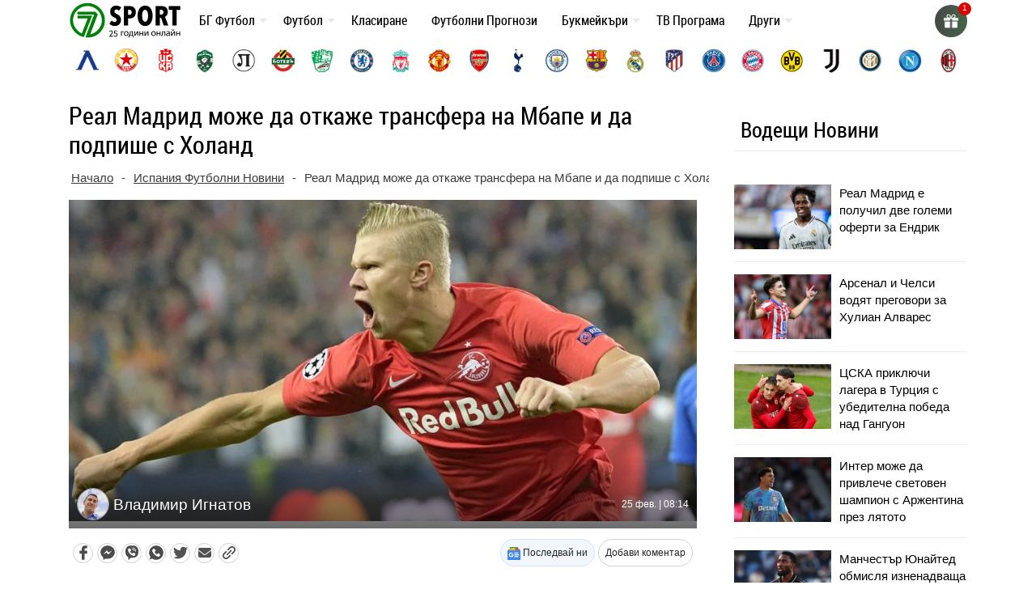

--- FILE ---
content_type: text/html; charset=UTF-8
request_url: https://7sport.net/news/real-madrid-mozhe-da-otkazhe-transfera-na-mbape-i-da-podpishe-s-holand/
body_size: 50514
content:
<!doctype html>
<html lang="bg-BG" prefix="og: https://ogp.me/ns#">
<head>
	<meta charset="UTF-8">
	<meta name="viewport" content="width=device-width, initial-scale=1">
	
	<meta name="google-site-verification" content="eyjn59n8yAInn2-aGjfUGC0T_Bb-5K_PRk1H7OFEm_0" />
	<script> window._peq = window._peq || []; window._peq.push(["init"]); </script>
	
	<link rel="profile" href="https://gmpg.org/xfn/11">
	
	<!-- icons for all device -->
	<link rel="apple-touch-icon" sizes="57x57" href="/favs/fav-57x57.png">
	<link rel="icon" type="image/png" sizes="32x32" href="/favs/favicon.png" />
	<link rel="icon" type="image/png" sizes="16x16" href="/favs/fav-16x16.png">
	
	<link rel="publisher" href="https://www.instagram.com/7sportnet/"/>
	<link rel="publisher" href="https://www.youtube.com/channel/UCbMQYXwOsYnMPdY_1VKO3cw"/>
	<link rel="publisher" href="https://twitter.com/7sportNet"/>
	<link rel="stylesheet" href="https://cdnjs.cloudflare.com/ajax/libs/font-awesome/4.7.0/css/font-awesome.min.css">

	
		
	
<!-- Search Engine Optimization by Rank Math PRO - https://rankmath.com/ -->
<title>Реал Мадрид може да откаже трансфера на Мбапе и да подпише с Холанд</title>
<meta name="description" content="Реал Мадрид проявяват интерес към нападателя на Борусия Дортмунд - Ерлинг Холанд , съобщава The Sun."/>
<meta name="robots" content="follow, index, max-snippet:-1, max-video-preview:-1, max-image-preview:large"/>
<link rel="canonical" href="https://7sport.net/news/real-madrid-mozhe-da-otkazhe-transfera-na-mbape-i-da-podpishe-s-holand/" />
<meta property="og:locale" content="bg_BG" />
<meta property="og:type" content="article" />
<meta property="og:title" content="Реал Мадрид може да откаже трансфера на Мбапе и да подпише с Холанд" />
<meta property="og:description" content="Реал Мадрид проявяват интерес към нападателя на Борусия Дортмунд - Ерлинг Холанд , съобщава The Sun." />
<meta property="og:url" content="https://7sport.net/news/real-madrid-mozhe-da-otkazhe-transfera-na-mbape-i-da-podpishe-s-holand/" />
<meta property="og:site_name" content="7Sport" />
<meta property="article:publisher" content="https://www.facebook.com/7sport.online" />
<meta property="article:author" content="https://www.facebook.com/7sport.online" />
<meta property="og:updated_time" content="2024-04-05T10:30:28+03:00" />
<meta property="fb:app_id" content="486769108656672" />
<meta property="og:image" content="https://7sport.net/wp-content/uploads/real-madrid-mozhe-da-otkazhe-transfera-na-mbape-i-da-podpishe-s-holand-.png" />
<meta property="og:image:secure_url" content="https://7sport.net/wp-content/uploads/real-madrid-mozhe-da-otkazhe-transfera-na-mbape-i-da-podpishe-s-holand-.png" />
<meta property="og:image:width" content="940" />
<meta property="og:image:height" content="481" />
<meta property="og:image:alt" content="Реал Мадрид може да откаже трансфера на Мбапе и да подпише с Холанд" />
<meta property="og:image:type" content="image/png" />
<meta property="article:published_time" content="2020-02-25T08:14:20+02:00" />
<meta property="article:modified_time" content="2024-04-05T10:30:28+03:00" />
<meta name="twitter:card" content="summary_large_image" />
<meta name="twitter:title" content="Реал Мадрид може да откаже трансфера на Мбапе и да подпише с Холанд" />
<meta name="twitter:description" content="Реал Мадрид проявяват интерес към нападателя на Борусия Дортмунд - Ерлинг Холанд , съобщава The Sun." />
<meta name="twitter:image" content="https://7sport.net/wp-content/uploads/real-madrid-mozhe-da-otkazhe-transfera-na-mbape-i-da-podpishe-s-holand-.png" />
<script type="application/ld+json" class="rank-math-schema-pro">{"@context":"https://schema.org","@graph":[{"@type":"Organization","@id":"https://7sport.net/#organization","name":"7sport","sameAs":["https://www.facebook.com/7sport.online"],"logo":{"@type":"ImageObject","@id":"https://7sport.net/#logo","url":"https://7sport.net/wp-content/uploads/2020/01/logo.jpg","contentUrl":"https://7sport.net/wp-content/uploads/2020/01/logo.jpg","caption":"7Sport","inLanguage":"bg-BG","width":"1920","height":"1080"}},{"@type":"WebSite","@id":"https://7sport.net/#website","url":"https://7sport.net","name":"7Sport","publisher":{"@id":"https://7sport.net/#organization"},"inLanguage":"bg-BG"},{"@type":"ImageObject","@id":"https://7sport.net/wp-content/uploads/real-madrid-mozhe-da-otkazhe-transfera-na-mbape-i-da-podpishe-s-holand-.png","url":"https://7sport.net/wp-content/uploads/real-madrid-mozhe-da-otkazhe-transfera-na-mbape-i-da-podpishe-s-holand-.png","width":"940","height":"481","caption":"\u0420\u0435\u0430\u043b \u041c\u0430\u0434\u0440\u0438\u0434 \u043c\u043e\u0436\u0435 \u0434\u0430 \u043e\u0442\u043a\u0430\u0436\u0435 \u0442\u0440\u0430\u043d\u0441\u0444\u0435\u0440\u0430 \u043d\u0430 \u041c\u0431\u0430\u043f\u0435 \u0438 \u0434\u0430 \u043f\u043e\u0434\u043f\u0438\u0448\u0435 \u0441 \u0425\u043e\u043b\u0430\u043d\u0434","inLanguage":"bg-BG"},{"@type":"BreadcrumbList","@id":"https://7sport.net/news/real-madrid-mozhe-da-otkazhe-transfera-na-mbape-i-da-podpishe-s-holand/#breadcrumb","itemListElement":[{"@type":"ListItem","position":"1","item":{"@id":"https://7sport.net/","name":"\u041d\u0430\u0447\u0430\u043b\u043e"}},{"@type":"ListItem","position":"2","item":{"@id":"https://7sport.net/futbol/ispania/","name":"\u0418\u0441\u043f\u0430\u043d\u0438\u044f \u0424\u0443\u0442\u0431\u043e\u043b\u043d\u0438 \u041d\u043e\u0432\u0438\u043d\u0438"}},{"@type":"ListItem","position":"3","item":{"@id":"https://7sport.net/news/real-madrid-mozhe-da-otkazhe-transfera-na-mbape-i-da-podpishe-s-holand/","name":"\u0420\u0435\u0430\u043b \u041c\u0430\u0434\u0440\u0438\u0434 \u043c\u043e\u0436\u0435 \u0434\u0430 \u043e\u0442\u043a\u0430\u0436\u0435 \u0442\u0440\u0430\u043d\u0441\u0444\u0435\u0440\u0430 \u043d\u0430 \u041c\u0431\u0430\u043f\u0435 \u0438 \u0434\u0430 \u043f\u043e\u0434\u043f\u0438\u0448\u0435 \u0441 \u0425\u043e\u043b\u0430\u043d\u0434"}}]},{"@type":"WebPage","@id":"https://7sport.net/news/real-madrid-mozhe-da-otkazhe-transfera-na-mbape-i-da-podpishe-s-holand/#webpage","url":"https://7sport.net/news/real-madrid-mozhe-da-otkazhe-transfera-na-mbape-i-da-podpishe-s-holand/","name":"\u0420\u0435\u0430\u043b \u041c\u0430\u0434\u0440\u0438\u0434 \u043c\u043e\u0436\u0435 \u0434\u0430 \u043e\u0442\u043a\u0430\u0436\u0435 \u0442\u0440\u0430\u043d\u0441\u0444\u0435\u0440\u0430 \u043d\u0430 \u041c\u0431\u0430\u043f\u0435 \u0438 \u0434\u0430 \u043f\u043e\u0434\u043f\u0438\u0448\u0435 \u0441 \u0425\u043e\u043b\u0430\u043d\u0434","datePublished":"2020-02-25T08:14:20+02:00","dateModified":"2024-04-05T10:30:28+03:00","isPartOf":{"@id":"https://7sport.net/#website"},"primaryImageOfPage":{"@id":"https://7sport.net/wp-content/uploads/real-madrid-mozhe-da-otkazhe-transfera-na-mbape-i-da-podpishe-s-holand-.png"},"inLanguage":"bg-BG","breadcrumb":{"@id":"https://7sport.net/news/real-madrid-mozhe-da-otkazhe-transfera-na-mbape-i-da-podpishe-s-holand/#breadcrumb"}},{"@type":"Person","@id":"https://7sport.net/author/vlado/","name":"\u0412\u043b\u0430\u0434\u0438\u043c\u0438\u0440 \u0418\u0433\u043d\u0430\u0442\u043e\u0432","description":"\u0412\u043b\u0430\u0434\u0438\u043c\u0438\u0440 \u0418\u0433\u043d\u0430\u0442\u043e\u0432 &ndash;","url":"https://7sport.net/author/vlado/","image":{"@type":"ImageObject","@id":"https://7sport.net/wp-content/uploads/2020/01/filejinu7z-96x96.jpg","url":"https://7sport.net/wp-content/uploads/2020/01/filejinu7z-96x96.jpg","caption":"\u0412\u043b\u0430\u0434\u0438\u043c\u0438\u0440 \u0418\u0433\u043d\u0430\u0442\u043e\u0432","inLanguage":"bg-BG"},"worksFor":{"@id":"https://7sport.net/#organization"}},{"@type":"NewsArticle","headline":"\u0420\u0435\u0430\u043b \u041c\u0430\u0434\u0440\u0438\u0434 \u043c\u043e\u0436\u0435 \u0434\u0430 \u043e\u0442\u043a\u0430\u0436\u0435 \u0442\u0440\u0430\u043d\u0441\u0444\u0435\u0440\u0430 \u043d\u0430 \u041c\u0431\u0430\u043f\u0435 \u0438 \u0434\u0430 \u043f\u043e\u0434\u043f\u0438\u0448\u0435 \u0441 \u0425\u043e\u043b\u0430\u043d\u0434","datePublished":"2020-02-25T08:14:20+02:00","dateModified":"2024-04-05T10:30:28+03:00","articleSection":"\u0418\u0441\u043f\u0430\u043d\u0438\u044f \u0424\u0443\u0442\u0431\u043e\u043b\u043d\u0438 \u041d\u043e\u0432\u0438\u043d\u0438","author":{"@id":"https://7sport.net/author/vlado/","name":"\u0412\u043b\u0430\u0434\u0438\u043c\u0438\u0440 \u0418\u0433\u043d\u0430\u0442\u043e\u0432"},"publisher":{"@id":"https://7sport.net/#organization"},"description":"\u0420\u0435\u0430\u043b \u041c\u0430\u0434\u0440\u0438\u0434 \u043f\u0440\u043e\u044f\u0432\u044f\u0432\u0430\u0442 \u0438\u043d\u0442\u0435\u0440\u0435\u0441 \u043a\u044a\u043c \u043d\u0430\u043f\u0430\u0434\u0430\u0442\u0435\u043b\u044f \u043d\u0430 \u0411\u043e\u0440\u0443\u0441\u0438\u044f \u0414\u043e\u0440\u0442\u043c\u0443\u043d\u0434 - \u0415\u0440\u043b\u0438\u043d\u0433 \u0425\u043e\u043b\u0430\u043d\u0434 , \u0441\u044a\u043e\u0431\u0449\u0430\u0432\u0430 The Sun.","name":"\u0420\u0435\u0430\u043b \u041c\u0430\u0434\u0440\u0438\u0434 \u043c\u043e\u0436\u0435 \u0434\u0430 \u043e\u0442\u043a\u0430\u0436\u0435 \u0442\u0440\u0430\u043d\u0441\u0444\u0435\u0440\u0430 \u043d\u0430 \u041c\u0431\u0430\u043f\u0435 \u0438 \u0434\u0430 \u043f\u043e\u0434\u043f\u0438\u0448\u0435 \u0441 \u0425\u043e\u043b\u0430\u043d\u0434","@id":"https://7sport.net/news/real-madrid-mozhe-da-otkazhe-transfera-na-mbape-i-da-podpishe-s-holand/#richSnippet","isPartOf":{"@id":"https://7sport.net/news/real-madrid-mozhe-da-otkazhe-transfera-na-mbape-i-da-podpishe-s-holand/#webpage"},"image":{"@id":"https://7sport.net/wp-content/uploads/real-madrid-mozhe-da-otkazhe-transfera-na-mbape-i-da-podpishe-s-holand-.png"},"inLanguage":"bg-BG","mainEntityOfPage":{"@id":"https://7sport.net/news/real-madrid-mozhe-da-otkazhe-transfera-na-mbape-i-da-podpishe-s-holand/#webpage"}}]}</script>
<!-- /Rank Math WordPress SEO plugin -->

<style id='rank-math-toc-block-style-inline-css' type='text/css'>
.wp-block-rank-math-toc-block nav ol{counter-reset:item}.wp-block-rank-math-toc-block nav ol li{display:block}.wp-block-rank-math-toc-block nav ol li:before{content:counters(item, ".") " ";counter-increment:item}

</style>
<link rel='stylesheet' id='bootstrap-4-css' href='https://7sport.net/wp-content/themes/betveteran/assets/css/bootstrap.css?ver=v4.0.0' type='text/css' media='all' />
<link rel='stylesheet' id='main-styles-css' href='https://7sport.net/css/style-main.css?s=64494434345353334433333342333434333333333344444433334433333333332333323223332222233333333&#038;ver=6.4.7' type='text/css' media='all' />
<link rel='stylesheet' id='anwp-fl-premium-styles-css' href='https://7sport.net/wp-content/plugins/football-leagues-by-anwppro-premium-premium/public/css/styles.min.css?ver=0.16.20' type='text/css' media='all' />
<link rel='stylesheet' id='anwpfl_styles-css' href='https://7sport.net/wp-content/plugins/football-leagues-by-anwppro/public/css/styles.min.css?ver=0.16.19' type='text/css' media='all' />
<style id='anwpfl_styles-inline-css' type='text/css'>
[fl-x-cloak] { display: none !important; } .anwpfl-not-ready {opacity: 0; transition: opacity 0.5s ease; visibility: hidden;} .anwpfl-ready .anwpfl-not-ready {opacity: 1; visibility: visible;} body:not(.anwpfl-ready) .anwpfl-not-ready-0 {display: none !important;}
</style>
<link rel='stylesheet' id='slb_core-css' href='https://7sport.net/wp-content/plugins/simple-lightbox/client/css/app.css?ver=2.9.3' type='text/css' media='all' />
<script type="text/javascript" src="https://7sport.net/wp-includes/js/jquery/jquery.min.js?ver=3.7.1" id="jquery-core-js"></script>
<script type="text/javascript" src="https://7sport.net/wp-includes/js/jquery/jquery-migrate.min.js?ver=3.4.1" id="jquery-migrate-js"></script>
<script type="text/javascript" src="https://7sport.net/wp-content/plugins/football-leagues-by-anwppro/vendor/micromodal/micromodal.min.js?ver=0.4.10" id="micromodal-js"></script>
<link rel="https://api.w.org/" href="https://7sport.net/wp-json/" /><link rel="alternate" type="application/json" href="https://7sport.net/wp-json/wp/v2/news/44898" /><meta name="generator" content="WordPress 6.4.7" />
<link rel="alternate" type="application/json+oembed" href="https://7sport.net/wp-json/oembed/1.0/embed?url=https%3A%2F%2F7sport.net%2Fnews%2Freal-madrid-mozhe-da-otkazhe-transfera-na-mbape-i-da-podpishe-s-holand%2F" />
<link rel="alternate" type="text/xml+oembed" href="https://7sport.net/wp-json/oembed/1.0/embed?url=https%3A%2F%2F7sport.net%2Fnews%2Freal-madrid-mozhe-da-otkazhe-transfera-na-mbape-i-da-podpishe-s-holand%2F&#038;format=xml" />
<link rel="pingback" href="https://7sport.net/xmlrpc.php">		<style type="text/css" id="wp-custom-css">
			

.box-wrapper{
	display: none!important;
}
.wp-block-table1{
	display: none!important;
}
		</style>
		
	<meta name='dmca-site-verification' content='emJYanVXOEhqWmtBUDBoM0JCRzVWZz090' />
	<meta name="google-site-verification" content="l8lRLjnLzPyAUonQV3N5ZZSO_yv2-XnsfnepMufQa2s" />

	<!-- Google Tag Manager -->
	<script>(function(w,d,s,l,i){w[l]=w[l]||[];w[l].push({'gtm.start':
	new Date().getTime(),event:'gtm.js'});var f=d.getElementsByTagName(s)[0],
	j=d.createElement(s),dl=l!='dataLayer'?'&l='+l:'';j.async=true;j.src=
	'https://www.googletagmanager.com/gtm.js?id='+i+dl;f.parentNode.insertBefore(j,f);
	})(window,document,'script','dataLayer','GTM-K45LGQGF');</script>
	<!-- End Google Tag Manager -->
		
</head>

<body class="news-template-default single single-news postid-44898">

<script>
	// 	window.dataLayer = window.dataLayer || [];
    //   function gtag(){ dataLayer.push(arguments); }
    //   gtag('js', new Date());
    //   gtag('config', 'G-5EQLQ8M3BD');
	  
</script>

<div id="page" class="site">
	<a class="skip-link screen-reader-text" href="#content">Skip to content</a>
		<header id="masthead" class="site-header ">
			<nav id="site-navigation" class="main-navigation navbar navbar-expand-lg navbar-dark">
				<div class="container position-relative">
									 

					<div class="site-branding-text">
						<a href="/" title="7 дни спорт">
										<img width="138" height="48" class="logo" alt="7Sport новини и анализи" src="/wp-content/uploads/2022/11/7sport.net-white.svg">
									</a>
					</div>

					<a class="toggleMenu" href="#" style="display: none; ">
						<div id="nav-icon3">
						  <span></span>
						  <span></span>
						  <span></span>
						  <span></span>
						</div>
						меню
					</a>

					<div class="asd"><ul id="asdf2" class="nav-custom"><li id="menu-item-333452" class="flex-item-menu mega-menu-legues news-menu lenta-menu menu-item menu-item-type-taxonomy menu-item-object-news_category menu-item-has-children menu-item-333452"><a href="https://7sport.net/bulgaria/">БГ Футбол</a>
<ul class="sub-menu">
	<li id="menu-item-433957" class="menu-item menu-item-type-custom menu-item-object-custom menu-item-433957"><a href="/bulgaria/nacionalni/">Национални отбори</a></li>
	<li id="menu-item-433958" class="menu-item menu-item-type-custom menu-item-object-custom menu-item-433958"><a href="/bulgaria/efbet-liga/">Efbet лига</a></li>
	<li id="menu-item-433959" class="menu-item menu-item-type-custom menu-item-object-custom menu-item-433959"><a href="/bulgaria/vtora-liga/">Втора лига</a></li>
	<li id="menu-item-433960" class="menu-item menu-item-type-custom menu-item-object-custom menu-item-433960"><a href="/bulgaria/treta-liga/">Трета лига</a></li>
	<li id="menu-item-433961" class="menu-item menu-item-type-custom menu-item-object-custom menu-item-433961"><a href="/bulgaria/kupa-sesame/">Купа Sesame</a></li>
	<li id="menu-item-433962" class="menu-item menu-item-type-custom menu-item-object-custom menu-item-433962"><a href="/bulgaria/balgarite-v-chuzhbina/">Българите в чужбина</a></li>
</ul>
</li>
<li id="menu-item-430007" class="flex-item-menu mega-menu-legues news-menu lenta-menu menu-item menu-item-type-taxonomy menu-item-object-news_category current-news-ancestor menu-item-has-children menu-item-430007"><a href="https://7sport.net/futbol/">Футбол</a>
<ul class="sub-menu">
	<li id="menu-item-433947" class="menu-item menu-item-type-custom menu-item-object-custom menu-item-433947"><a href="/futbol/anglia/">Англия</a></li>
	<li id="menu-item-433948" class="menu-item menu-item-type-custom menu-item-object-custom menu-item-433948"><a href="/futbol/ispania/">Испания</a></li>
	<li id="menu-item-433949" class="menu-item menu-item-type-custom menu-item-object-custom menu-item-433949"><a href="/futbol/italia/">Италия</a></li>
	<li id="menu-item-433950" class="menu-item menu-item-type-custom menu-item-object-custom menu-item-433950"><a href="/futbol/germania/">Германия</a></li>
	<li id="menu-item-433951" class="menu-item menu-item-type-custom menu-item-object-custom menu-item-433951"><a href="/futbol/francia/">Франция</a></li>
	<li id="menu-item-433952" class="menu-item menu-item-type-custom menu-item-object-custom menu-item-433952"><a href="/futbol/shapmpionska-liga/">Шампионска Лига</a></li>
	<li id="menu-item-433953" class="menu-item menu-item-type-custom menu-item-object-custom menu-item-433953"><a href="/futbol/liga-evropa/">Лига Европа</a></li>
	<li id="menu-item-433954" class="menu-item menu-item-type-custom menu-item-object-custom menu-item-433954"><a href="/futbol/liga-na-konferenciite/">Лига на конференциите</a></li>
	<li id="menu-item-433955" class="menu-item menu-item-type-custom menu-item-object-custom menu-item-433955"><a href="/futbol/svyat/">Свят</a></li>
	<li id="menu-item-433956" class="menu-item menu-item-type-custom menu-item-object-custom menu-item-433956"><a href="/futbol/mezhdunaroden/">Международен футбол</a></li>
</ul>
</li>
<li id="menu-item-43972" class="flex-item-menu mega-menu-legues menu-item menu-item-type-custom menu-item-object-custom menu-item-43972"><a href="https://7sport.net/klasirane-futbol/">Класиране</a></li>
<li id="menu-item-473571" class="menu-item menu-item-type-post_type menu-item-object-page menu-item-473571"><a href="https://7sport.net/futbolni-prognozi/">Футболни Прогнози</a></li>
<li id="menu-item-327883" class="flex-item-menu mega-menu-legues news-menu menu-item menu-item-type-custom menu-item-object-custom menu-item-has-children menu-item-327883"><a href="/bukmeikari/">Букмейкъри</a>
<ul class="sub-menu">
	<li id="menu-item-420279" class="menu-item menu-item-type-custom menu-item-object-custom menu-item-has-children menu-item-420279"><a href="/bukmeikari/" class="menu-image-title-after menu-image-not-hovered"><img width="1" height="1" src="https://7sport.net/wp-content/uploads/2023/05/bookie-menu.svg" class="menu-image menu-image-title-after" alt="" decoding="async" /><span class="menu-image-title-after menu-image-title">Букмейкъри за България</span></a>
	<ul class="sub-menu">
		<li id="menu-item-474392" class="menu-item menu-item-type-custom menu-item-object-custom menu-item-474392"><a href="/betano/">Betano</a></li>
		<li id="menu-item-474400" class="menu-item menu-item-type-custom menu-item-object-custom menu-item-474400"><a href="/palmsbet/">Palms Bet</a></li>
		<li id="menu-item-474401" class="menu-item menu-item-type-custom menu-item-object-custom menu-item-474401"><a href="/efbet/">Efbet</a></li>
		<li id="menu-item-474402" class="menu-item menu-item-type-custom menu-item-object-custom menu-item-474402"><a href="/elitbet/">Elitbet</a></li>
		<li id="menu-item-474403" class="menu-item menu-item-type-custom menu-item-object-custom menu-item-474403"><a href="/bet365/">Bet365</a></li>
		<li id="menu-item-474404" class="menu-item menu-item-type-custom menu-item-object-custom menu-item-474404"><a href="/sesame/">Sesame</a></li>
		<li id="menu-item-474405" class="menu-item menu-item-type-custom menu-item-object-custom menu-item-474405"><a href="/inbet/">Inbet</a></li>
		<li id="menu-item-475020" class="menu-item menu-item-type-custom menu-item-object-custom menu-item-475020"><a href="/winbet/">Winbet</a></li>
		<li id="menu-item-474406" class="menu-item menu-item-type-custom menu-item-object-custom menu-item-474406"><a href="/everbet/">Everbet</a></li>
		<li id="menu-item-474407" class="menu-item menu-item-type-custom menu-item-object-custom menu-item-474407"><a href="/bwin/">Bwin</a></li>
		<li id="menu-item-474409" class="menu-item menu-item-type-custom menu-item-object-custom menu-item-474409"><a href="/8888-bg/">8888</a></li>
		<li id="menu-item-474410" class="menu-item menu-item-type-custom menu-item-object-custom menu-item-474410"><a href="/mrbit/">Mr Bit</a></li>
		<li id="menu-item-474412" class="menu-item menu-item-type-custom menu-item-object-custom menu-item-474412"><a href="/alphawin/">Alphawin</a></li>
		<li id="menu-item-489588" class="menu-item menu-item-type-custom menu-item-object-custom menu-item-489588"><a href="/admiralbet/">Admiral Bet</a></li>
		<li id="menu-item-474413" class="menu-item menu-item-type-custom menu-item-object-custom menu-item-474413"><a href="/slotino/">Slotino</a></li>
		<li id="menu-item-477226" class="menu-item menu-item-type-custom menu-item-object-custom menu-item-477226"><a href="/betbg/">Betbg</a></li>
		<li id="menu-item-474414" class="menu-item menu-item-type-custom menu-item-object-custom menu-item-474414"><a href="/magic-bet/">Magic Bet</a></li>
		<li id="menu-item-474415" class="menu-item menu-item-type-custom menu-item-object-custom menu-item-474415"><a href="/bethub/">Bethub</a></li>
		<li id="menu-item-484575" class="menu-item menu-item-type-post_type menu-item-object-page menu-item-484575"><a href="https://7sport.net/livescore-bet/">LiveScore Bet</a></li>
		<li id="menu-item-484840" class="menu-item menu-item-type-post_type menu-item-object-page menu-item-484840"><a href="https://7sport.net/superbet/">Superbet България</a></li>
		<li id="menu-item-474416" class="menu-item menu-item-type-custom menu-item-object-custom menu-item-474416"><a href="/topwin/">Topwin</a></li>
	</ul>
</li>
	<li id="menu-item-467510" class="menu-item menu-item-type-custom menu-item-object-custom menu-item-has-children menu-item-467510"><a href="/bonusi/" class="menu-image-title-after menu-image-not-hovered"><img width="1" height="1" src="https://7sport.net/wp-content/uploads/2023/05/bonus-menu-2.svg" class="menu-image menu-image-title-after" alt="bonus-menu" decoding="async" /><span class="menu-image-title-after menu-image-title">Бонуси</span></a>
	<ul class="sub-menu">
		<li id="menu-item-474470" class="menu-item menu-item-type-custom menu-item-object-custom menu-item-474470"><a href="/betano-bonus/">Betano Бонус</a></li>
		<li id="menu-item-474471" class="menu-item menu-item-type-custom menu-item-object-custom menu-item-474471"><a href="/palmsbet-bonus/">PalmsBet Бонус</a></li>
		<li id="menu-item-474472" class="menu-item menu-item-type-custom menu-item-object-custom menu-item-474472"><a href="/efbet-bonus/">Efbet Бонус</a></li>
		<li id="menu-item-474473" class="menu-item menu-item-type-custom menu-item-object-custom menu-item-474473"><a href="/elitbet-bonus/">Elitbet Бонус</a></li>
		<li id="menu-item-474474" class="menu-item menu-item-type-custom menu-item-object-custom menu-item-474474"><a href="/bet365-bonus/">Bet365 Бонус</a></li>
		<li id="menu-item-474475" class="menu-item menu-item-type-custom menu-item-object-custom menu-item-474475"><a href="/sesame-bonus/">Sesame Бонус</a></li>
		<li id="menu-item-474476" class="menu-item menu-item-type-custom menu-item-object-custom menu-item-474476"><a href="/bwin-bonus/">Bwin Бонус</a></li>
		<li id="menu-item-474477" class="menu-item menu-item-type-custom menu-item-object-custom menu-item-474477"><a href="/inbet-bonus/">Inbet Бонус</a></li>
		<li id="menu-item-475022" class="menu-item menu-item-type-custom menu-item-object-custom menu-item-475022"><a href="/winbet-bonus/">Winbet Бонус</a></li>
		<li id="menu-item-474478" class="menu-item menu-item-type-custom menu-item-object-custom menu-item-474478"><a href="/everbet-bonus/">Everbet Бонус</a></li>
		<li id="menu-item-474479" class="menu-item menu-item-type-custom menu-item-object-custom menu-item-474479"><a href="/mrbit-bonus/">Mr Bit Бонус</a></li>
		<li id="menu-item-474480" class="menu-item menu-item-type-custom menu-item-object-custom menu-item-474480"><a href="/8888-bonus/">8888 Бонус</a></li>
		<li id="menu-item-474481" class="menu-item menu-item-type-custom menu-item-object-custom menu-item-474481"><a href="/alphawin-bonus/">Alphawin Бонус</a></li>
		<li id="menu-item-477228" class="menu-item menu-item-type-custom menu-item-object-custom menu-item-477228"><a href="/betbg-bonus/">Betbg Бонус</a></li>
		<li id="menu-item-474482" class="menu-item menu-item-type-custom menu-item-object-custom menu-item-474482"><a href="/slotino-bonus/">Slotino Бонус</a></li>
		<li id="menu-item-489589" class="menu-item menu-item-type-custom menu-item-object-custom menu-item-489589"><a href="/admiralbet-bonus/">Admiral Bet Бонус</a></li>
		<li id="menu-item-474483" class="menu-item menu-item-type-custom menu-item-object-custom menu-item-474483"><a href="/magic-bet-bonus/">Magic Bet Бонус</a></li>
		<li id="menu-item-484706" class="menu-item menu-item-type-post_type menu-item-object-page menu-item-484706"><a href="https://7sport.net/livescore-bet-bonus/">LiveScore Bet Бонус</a></li>
		<li id="menu-item-474484" class="menu-item menu-item-type-custom menu-item-object-custom menu-item-474484"><a href="/bethub-bonus/">Bethub Бонус</a></li>
		<li id="menu-item-474485" class="menu-item menu-item-type-custom menu-item-object-custom menu-item-474485"><a href="/topwin-bonus/">Topwin Бонус</a></li>
		<li id="menu-item-484838" class="menu-item menu-item-type-post_type menu-item-object-page menu-item-484838"><a href="https://7sport.net/superbet-bonus/">Superbet Бонус</a></li>
	</ul>
</li>
	<li id="menu-item-420281" class="menu-item menu-item-type-custom menu-item-object-custom menu-item-has-children menu-item-420281"><a href="/onlain-kazina/" class="menu-image-title-after menu-image-not-hovered"><img width="1" height="1" src="https://7sport.net/wp-content/uploads/2023/05/casino-menu.svg" class="menu-image menu-image-title-after" alt="" decoding="async" /><span class="menu-image-title-after menu-image-title">Онлайн казина</span></a>
	<ul class="sub-menu">
		<li id="menu-item-474486" class="menu-item menu-item-type-custom menu-item-object-custom menu-item-474486"><a href="/betano-casino/">Betano Казино</a></li>
		<li id="menu-item-474487" class="menu-item menu-item-type-custom menu-item-object-custom menu-item-474487"><a href="/palmsbet-casino/">PalmsBet Казино</a></li>
		<li id="menu-item-474488" class="menu-item menu-item-type-custom menu-item-object-custom menu-item-474488"><a href="/efbet-casino/">Efbet Казино</a></li>
		<li id="menu-item-474489" class="menu-item menu-item-type-custom menu-item-object-custom menu-item-474489"><a href="/elitbet-kazino/">Elitbet Казино</a></li>
		<li id="menu-item-474490" class="menu-item menu-item-type-custom menu-item-object-custom menu-item-474490"><a href="/bet365-casino/">Bet365 Казино</a></li>
		<li id="menu-item-474491" class="menu-item menu-item-type-custom menu-item-object-custom menu-item-474491"><a href="/sesame-kasino/">Sesame Казино</a></li>
		<li id="menu-item-474492" class="menu-item menu-item-type-custom menu-item-object-custom menu-item-474492"><a href="/inbet-casino/">Inbet Казино</a></li>
		<li id="menu-item-475021" class="menu-item menu-item-type-custom menu-item-object-custom menu-item-475021"><a href="/winbet-casino/">Winbet Казино</a></li>
		<li id="menu-item-474493" class="menu-item menu-item-type-custom menu-item-object-custom menu-item-474493"><a href="/everbet-casino/">Everbet Казино</a></li>
		<li id="menu-item-474494" class="menu-item menu-item-type-custom menu-item-object-custom menu-item-474494"><a href="/bwin-casino/">Bwin Казино</a></li>
		<li id="menu-item-474495" class="menu-item menu-item-type-custom menu-item-object-custom menu-item-474495"><a href="/mrbit-casino/">MrBit Казино</a></li>
		<li id="menu-item-474496" class="menu-item menu-item-type-custom menu-item-object-custom menu-item-474496"><a href="/8888-casino/">8888 Казино</a></li>
		<li id="menu-item-474497" class="menu-item menu-item-type-custom menu-item-object-custom menu-item-474497"><a href="/alphawin-casino/">Alphawin Казино</a></li>
		<li id="menu-item-477227" class="menu-item menu-item-type-custom menu-item-object-custom menu-item-477227"><a href="/betbg-kazino/">Betbg Казино</a></li>
		<li id="menu-item-474498" class="menu-item menu-item-type-custom menu-item-object-custom menu-item-474498"><a href="/magic-bet-casino/">MagicBet Казино</a></li>
		<li id="menu-item-474499" class="menu-item menu-item-type-custom menu-item-object-custom menu-item-474499"><a href="/slotino-casino/">Slotino Казино</a></li>
		<li id="menu-item-474500" class="menu-item menu-item-type-custom menu-item-object-custom menu-item-474500"><a href="/bethub-casino/">Bethub Казино</a></li>
		<li id="menu-item-489713" class="menu-item menu-item-type-custom menu-item-object-custom menu-item-489713"><a href="/admiralbet-casino/">Admiral Bet Казино</a></li>
		<li id="menu-item-474501" class="menu-item menu-item-type-custom menu-item-object-custom menu-item-474501"><a href="/topwin-kazino/">Topwin Казино</a></li>
		<li id="menu-item-484577" class="menu-item menu-item-type-post_type menu-item-object-page menu-item-484577"><a href="https://7sport.net/livescore-bet-casino/">LiveScore Bet Казино</a></li>
		<li id="menu-item-484837" class="menu-item menu-item-type-post_type menu-item-object-page menu-item-484837"><a href="https://7sport.net/superbet-casino/">Superbet Казино</a></li>
	</ul>
</li>
	<li id="menu-item-474517" class="menu-item menu-item-type-custom menu-item-object-custom menu-item-has-children menu-item-474517"><a href="/mobile/" class="menu-image-title-after menu-image-not-hovered"><img width="1" height="1" src="https://7sport.net/wp-content/uploads/2023/05/mobile-menu.svg" class="menu-image menu-image-title-after" alt="mobile-menu" decoding="async" /><span class="menu-image-title-after menu-image-title">Мобилни Залози</span></a>
	<ul class="sub-menu">
		<li id="menu-item-474510" class="menu-item menu-item-type-custom menu-item-object-custom menu-item-474510"><a href="/betano-mobile/">Betano App</a></li>
		<li id="menu-item-474511" class="menu-item menu-item-type-custom menu-item-object-custom menu-item-474511"><a href="/palmsbet-mobile/">PalmsBet App</a></li>
		<li id="menu-item-474513" class="menu-item menu-item-type-custom menu-item-object-custom menu-item-474513"><a href="/efbet-mobile/">Efbet App</a></li>
		<li id="menu-item-474518" class="menu-item menu-item-type-custom menu-item-object-custom menu-item-474518"><a href="/winbet-mobile/">Winbet App</a></li>
		<li id="menu-item-474519" class="menu-item menu-item-type-custom menu-item-object-custom menu-item-474519"><a href="/elitbet-mobile-app/">Elitbet App</a></li>
		<li id="menu-item-474520" class="menu-item menu-item-type-custom menu-item-object-custom menu-item-474520"><a href="/bet365-mobile/">Bet365 App</a></li>
		<li id="menu-item-474521" class="menu-item menu-item-type-custom menu-item-object-custom menu-item-474521"><a href="/mrbit-mobile/">MrBit App</a></li>
		<li id="menu-item-474524" class="menu-item menu-item-type-custom menu-item-object-custom menu-item-474524"><a href="/sesame-mobile/">Sesame App</a></li>
		<li id="menu-item-474525" class="menu-item menu-item-type-custom menu-item-object-custom menu-item-474525"><a href="/bwin-mobile/">Bwin App</a></li>
		<li id="menu-item-474526" class="menu-item menu-item-type-custom menu-item-object-custom menu-item-474526"><a href="/inbet-mobile/">Inbet App</a></li>
		<li id="menu-item-474527" class="menu-item menu-item-type-custom menu-item-object-custom menu-item-474527"><a href="/8888-mobile/">8888 App</a></li>
		<li id="menu-item-474528" class="menu-item menu-item-type-custom menu-item-object-custom menu-item-474528"><a href="/alphawin-mobile/">Alphawin App</a></li>
		<li id="menu-item-474529" class="menu-item menu-item-type-custom menu-item-object-custom menu-item-474529"><a href="/everbet-mobile/">Everbet App</a></li>
		<li id="menu-item-474530" class="menu-item menu-item-type-custom menu-item-object-custom menu-item-474530"><a href="/slotino-mobile/">Slotino App</a></li>
		<li id="menu-item-478140" class="menu-item menu-item-type-custom menu-item-object-custom menu-item-478140"><a href="https://7sport.net/betbg-mobile-app/">Betbg App</a></li>
		<li id="menu-item-474531" class="menu-item menu-item-type-custom menu-item-object-custom menu-item-474531"><a href="/magic-bet-mobile-app/">MagicBet App</a></li>
		<li id="menu-item-489587" class="menu-item menu-item-type-custom menu-item-object-custom menu-item-489587"><a href="/admiralbet-mobile/">Admiral Bet App</a></li>
		<li id="menu-item-474682" class="menu-item menu-item-type-custom menu-item-object-custom menu-item-474682"><a href="/bethub-mobile/">Bethub App</a></li>
		<li id="menu-item-475145" class="menu-item menu-item-type-custom menu-item-object-custom menu-item-475145"><a href="/topwin-mobile/">Topwin App</a></li>
		<li id="menu-item-484576" class="menu-item menu-item-type-post_type menu-item-object-page menu-item-484576"><a href="https://7sport.net/livescore-bet-mobile-app/">Livescore Bet App</a></li>
	</ul>
</li>
	<li id="menu-item-473474" class="menu-item menu-item-type-custom menu-item-object-custom menu-item-has-children menu-item-473474"><a href="/registracia/" class="menu-image-title-after menu-image-not-hovered"><img width="1" height="1" src="https://7sport.net/wp-content/uploads/2023/05/register-menu.svg" class="menu-image menu-image-title-after" alt="registracia" decoding="async" /><span class="menu-image-title-after menu-image-title">Регистрация</span></a>
	<ul class="sub-menu">
		<li id="menu-item-474542" class="menu-item menu-item-type-custom menu-item-object-custom menu-item-474542"><a href="/betano-registracia/">Betano Регистрация</a></li>
		<li id="menu-item-474543" class="menu-item menu-item-type-custom menu-item-object-custom menu-item-474543"><a href="/palmsbet-registracia/">Palms Bet Регистрация</a></li>
		<li id="menu-item-474544" class="menu-item menu-item-type-custom menu-item-object-custom menu-item-474544"><a href="/efbet-registracia/">Efbet Регистрация</a></li>
		<li id="menu-item-474545" class="menu-item menu-item-type-custom menu-item-object-custom menu-item-474545"><a href="/winbet-registracia/">Winbet Регистрация</a></li>
		<li id="menu-item-474546" class="menu-item menu-item-type-custom menu-item-object-custom menu-item-474546"><a href="/elitbet-registracia/">Elitbet Регистрация</a></li>
		<li id="menu-item-474547" class="menu-item menu-item-type-custom menu-item-object-custom menu-item-474547"><a href="/bet365-registracia/">Bet365 Регистрация</a></li>
		<li id="menu-item-474548" class="menu-item menu-item-type-custom menu-item-object-custom menu-item-474548"><a href="/sesame-registracia/">Sesame Регистрация</a></li>
		<li id="menu-item-474549" class="menu-item menu-item-type-custom menu-item-object-custom menu-item-474549"><a href="/bwin-registracia/">Bwin Регистрация</a></li>
		<li id="menu-item-474550" class="menu-item menu-item-type-custom menu-item-object-custom menu-item-474550"><a href="/inbet-registracia/">Inbet Регистрация</a></li>
		<li id="menu-item-474551" class="menu-item menu-item-type-custom menu-item-object-custom menu-item-474551"><a href="/mrbit-registracia/">Mr Bit Регистрация</a></li>
		<li id="menu-item-474552" class="menu-item menu-item-type-custom menu-item-object-custom menu-item-474552"><a href="/8888-registracia/">8888 Регистрация</a></li>
		<li id="menu-item-474553" class="menu-item menu-item-type-custom menu-item-object-custom menu-item-474553"><a href="/alphawin-registracia/">Alphawin Регистрация</a></li>
		<li id="menu-item-474554" class="menu-item menu-item-type-custom menu-item-object-custom menu-item-474554"><a href="/everbet-registracia/">Everbet Регистрация</a></li>
		<li id="menu-item-474555" class="menu-item menu-item-type-custom menu-item-object-custom menu-item-474555"><a href="/slotino-registracia/">Slotino Регистрация</a></li>
		<li id="menu-item-477229" class="menu-item menu-item-type-custom menu-item-object-custom menu-item-477229"><a href="/betbg-registracziya/">Betbg Регистрация</a></li>
		<li id="menu-item-489712" class="menu-item menu-item-type-custom menu-item-object-custom menu-item-489712"><a href="/admiralbet-registracia/">Admiral Bet Регистрация</a></li>
		<li id="menu-item-474556" class="menu-item menu-item-type-custom menu-item-object-custom menu-item-474556"><a href="/magic-bet-registracia/">Magic Bet Регистрация</a></li>
		<li id="menu-item-474683" class="menu-item menu-item-type-custom menu-item-object-custom menu-item-474683"><a href="/bethub-registracia/">Bethub Регистрация</a></li>
		<li id="menu-item-475144" class="menu-item menu-item-type-custom menu-item-object-custom menu-item-475144"><a href="/topwin-registracia/">Topwin Регистрация</a></li>
		<li id="menu-item-484578" class="menu-item menu-item-type-post_type menu-item-object-page menu-item-484578"><a href="https://7sport.net/livescore-bet-registracia/">LiveScore Bet Регистрация</a></li>
		<li id="menu-item-484839" class="menu-item menu-item-type-post_type menu-item-object-page menu-item-484839"><a href="https://7sport.net/superbet-registracia/">Superbet Регистрация</a></li>
	</ul>
</li>
</ul>
</li>
<li id="menu-item-78586" class="menu-item menu-item-type-post_type menu-item-object-page menu-item-78586"><a href="https://7sport.net/tv-programa/">ТВ Програма</a></li>
<li id="menu-item-377340" class="flex-item-menu mega-menu-legues news-menu menu-item menu-item-type-taxonomy menu-item-object-news_category menu-item-has-children menu-item-377340"><a href="https://7sport.net/drugi-sportove/">Други</a>
<ul class="sub-menu">
	<li id="menu-item-429704" class="menu-item menu-item-type-taxonomy menu-item-object-news_category menu-item-429704"><a href="https://7sport.net/komentari-i-analizi/">Коментари и анализи</a></li>
	<li id="menu-item-429703" class="menu-item menu-item-type-taxonomy menu-item-object-news_category menu-item-429703"><a href="https://7sport.net/bulevard/">Булевард</a></li>
</ul>
</li>
</ul></div>					
				
				<div class="d-flex align-items-center ml-2 search_7sport position-relative">
					<form class="is-search-form is-form-style" action="/" method="post" role="search">
						<label for="is-search-input-93119">
							<input type="search"  id="is-search-input-93119" onkeyup="fetch()" name="s" value="" class="is-search-input" placeholder="Търси за..." autocomplete="off">
							<div id="dSugg">
								<svg id="svgLoad" xmlns='http://www.w3.org/2000/svg' xmlns:xlink='http://www.w3.org/1999/xlink' width='45px' height='45px' viewBox='0 0 100 100' preserveAspectRatio='xMidYMid'><circle cx='50' cy='50' fill='none' stroke='#44be4c' stroke-width='10' r='35' stroke-dasharray='164.93361431346415 56.97787143782138'><animateTransform attributeName='transform' type='rotate' repeatCount='indefinite' dur='1s' values='0 50 50;360 50 50' keyTimes='0;1'></animateTransform></circle></svg>

								<div id="datafetch"></div>
							</div>


						</label>
						<button type="submit" class="is-search-submit"><span class="is-search-icon"><svg focusable="false" aria-label="Search" xmlns="http://www.w3.org/2000/svg" viewBox="0 0 24 24" width="24px"><path d="M15.5 14h-.79l-.28-.27C15.41 12.59 16 11.11 16 9.5 16 5.91 13.09 3 9.5 3S3 5.91 3 9.5 5.91 16 9.5 16c1.61 0 3.09-.59 4.23-1.57l.27.28v.79l5 4.99L20.49 19l-4.99-5zm-6 0C7.01 14 5 11.99 5 9.5S7.01 5 9.5 5 14 7.01 14 9.5 11.99 14 9.5 14z"></path></svg></span></button>
					</form>
					<script>
						var input    = document.querySelector("#is-search-input-93119"), 
    						datalist = document.querySelector("#dSugg");

							input.addEventListener("keyup", (e) => {

							    if (e.target.value.length >= 3) {
							        datalist.setAttribute("class", "open");
							    } else {
							        datalist.setAttribute("class", "");
							    }
							});
					</script>
					<div class="search-sh-h"><div class="m-label">търси</div></div>
				</div>
				
				<!-- gifbox -->
				<div class="giftBox">
					
					<button class="nav-list__gift-button" aria-label="gift" style="background: linear-gradient(-90deg, rgb(67 189 76) 0%, rgb(71,71,71) 100%) 0% 0% / 400% 400%;"><svg version="1.1" id="Capa_1" width="18" xmlns="http://www.w3.org/2000/svg" xmlns:xlink="http://www.w3.org/1999/xlink" x="0px" y="0px" viewBox="0 0 512 512"  xml:space="preserve"><style type="text/css">.st2{fill: #ffffff;}</style><g><g><path class="st2" d="M32,271.7v192c0,17.7,14.4,32,32,32h160v-224H32z"></path></g></g><g><g><path class="st2" d="M480,143.7H378.8c7.3-5,13.5-9.9,17.9-14.3c25.8-26,25.8-68.2,0-94.1c-25.1-25.3-68.8-25.2-93.9,0
c-13.9,13.9-50.7,70.6-45.6,108.4h-2.3c5.1-37.9-31.7-94.5-45.6-108.4c-25.1-25.2-68.8-25.2-93.9,0c-25.8,26-25.8,68.2,0,94.1
c4.4,4.4,10.6,9.3,17.9,14.3H32c-17.6,0-32,14.4-32,32v48c0,8.8,7.2,16,16,16h208v-64h64v64h208c8.8,0,16-7.2,16-16v-48
C512,158.1,497.7,143.7,480,143.7z M222.1,142.6c0,0-1.3,1.1-5.9,1.1c-22.1,0-64.3-23-78.1-36.9c-13.4-13.5-13.4-35.5,0-49
c6.5-6.5,15.1-10.1,24.3-10.1c9.1,0,17.7,3.6,24.2,10.1C208.1,79.5,229.6,134.9,222.1,142.6z M295.8,143.7c-4.5,0-5.9-1-5.9-1.1
c-7.5-7.7,14-63.1,35.6-84.8c12.9-13,35.5-13.1,48.5,0c13.4,13.5,13.4,35.5,0,49C360.1,120.7,317.9,143.7,295.8,143.7z"></path></g></g><g><g><path class="st2" d="M288,271.7v224h160c17.7,0,32-14.3,32-32v-192H288z"></path></g></g></svg></button>
					<div id="modalSmall" class="modalGift">
						<div class="holderGG">
							<button aria-label="Gift close" class="GiftTooltip__close"></button>
							<div class="headingGift text-center mb-5">🎁 Бонуси за Спорт 🎁</div>
							
							<div class="itemBounce">	
								<div>
									<img  width="120" height="53" class="mr-2 img-fluid h-100" alt="betano gift" loading="lazy" src="https://7sport.net/wp-content/uploads/2024/08/betanologo-1-1.svg">
									<div class="bonusGift">
										НАЧАЛЕН БОНУС  <span style="color: #ef8831;">100% до 100€</span>
									</div>
									<div class="btn btn-purple mb-2 mb-sm-0 mr-sm-2 position-relative">Вземи бонус <a style="left: 0;right: 0;width: 100%;height: 100%;" class="position-absolute" aria-label="betano" target="_blank" rel="nofollow" href="/go/betano-gift/"></a></div>
								</div>
								
							</div>

							
							
							<div class="itemBounce">	
								<div>
									<img  width="120" height="53" class="mr-2 img-fluid h-100" alt="elitbet gift" loading="lazy" src="https://7sport.net/wp-content/uploads/2023/05/elitbet-logo-1.png">
									<div class="bonusGift">
										НАЧАЛЕН БОНУС  <span style="color: #fff;">100% до 100€</span>
									</div>
									<div class="btn btn-purple mb-2 mb-sm-0 mr-sm-2 position-relative">Вземи бонус <a style="left: 0;right: 0;width: 100%;height: 100%;" class="position-absolute" aria-label="elitbet" target="_blank" rel="nofollow" href="/go/elitbet-podaruk/"></a></div>
								</div>
							</div>
							<div class="itemBounce">	
								<div>
									<img  width="120" height="53" class="mr-2 img-fluid h-100" alt="palmsbet gift" loading="lazy" src="https://7sport.net/wp-content/uploads/2022/11/new-logo-palms-bet.svg">
									<div class="bonusGift">
										НАЧАЛЕН БОНУС  <span style="color: #fff;">100% до 150€</span>
									</div>
									<div class="btn btn-purple mb-2 mb-sm-0 mr-sm-2 position-relative">Вземи бонус <a style="left: 0;right: 0;width: 100%;height: 100%;" class="position-absolute" aria-label="everbet" target="_blank" rel="nofollow" href="/go/palmsbet-podaruk/"></a></div>
								</div>
							</div>
						</div>
					</div>
					
				</div>
				<!-- do tuk -->
				<script>
					 jQuery(".GiftTooltip__close").click(function () {jQuery(".modalGift").removeClass("show")}),jQuery(".nav-list__gift-button").click(function () {jQuery(".modalGift").toggleClass("show")});
				</script>
				<style>
					.modalGift{display:none}.modalGift.show{display:block}
				</style>
			
				</div>
			</nav>

		</header>
		<div class="container sub_header_sec">
					</div>
		<div id="bnn" class="site_banner">
			
					
			<div class="nav-team">
				<div class="container">
										<ul class="hhs">
						<li>
							<a aria-label="levski-sofia" href="/otbori/levski-sofia/" class="team levski" data-toggle="anwp-tooltip" data-tippy-content="Левски София">
								
							</a>
						</li>
						<li>
							<a aria-label="cska-sofia" href="/otbori/cska-sofia/" class="team cska-sofia" data-toggle="anwp-tooltip" data-tippy-content="ЦСКА София">
								
							</a>
						</li>
						<li>
							<a aria-label="cska-1948" href="/otbori/cska-1948/" class="team cska-1948" data-toggle="anwp-tooltip" data-tippy-content="ЦСКА 1948">
								
							</a>
						</li>
						<li>
							<a aria-label="ludogorets" href="/otbori/ludogorets/" class="team ludogoretz" data-toggle="anwp-tooltip" data-tippy-content="Лудогорец">
								
							</a>
						</li>
						<li>
							<a aria-label="lokomotiv-plovdiv" href="/otbori/lokomotiv-plovdiv/" class="team locomotiv"  data-toggle="anwp-tooltip" data-tippy-content="Локомотив Пловдив">
								
							</a>
						</li>
						<li>
							<a aria-label="botev-plovdiv" href="/otbori/botev-plovdiv/" class="team botev" data-toggle="anwp-tooltip" data-tippy-content="Ботев Пловдив">
								
							</a>
						</li>
						<li>
							<a aria-label="beroe" href="/otbori/beroe/" class="team beroe" data-toggle="anwp-tooltip" data-tippy-content="Берое">
								
							</a>
						</li>
						<li>
							<a aria-label="chelsea" href="/otbori/chelsea/" class="team chelsea"  data-toggle="anwp-tooltip" data-tippy-content="Челси">
								
							</a>
							
						</li>
						<li>
							<a aria-label="liverpool" href="/otbori/liverpool/" class="team liverpool"  data-toggle="anwp-tooltip" data-tippy-content="Ливърпул">
								
							</a>
						</li>
						<li>
							<a aria-label="manchester-united" href="/otbori/manchester-united/" class="team manchester" data-toggle="anwp-tooltip" data-tippy-content="Манчестър Юнайтед">
								
							</a>
						</li>
						<li> 
							<a aria-label="arsenal" href="/otbori/arsenal/" class="team arsenal"  data-toggle="anwp-tooltip" data-tippy-content="Арсенал">
								
							</a>
						</li>
						<li>
							<a aria-label="tottenham" href="/otbori/tottenham/" class="team totnam" data-toggle="anwp-tooltip" data-tippy-content="Тотнъм">
								
							</a>
						</li>
						<li>
							<a aria-label="manchester-city" href="/otbori/manchester-city/" class="team man-city" data-toggle="anwp-tooltip" data-tippy-content="Манчестър Сити">
								
							</a>
						</li>
						<li>
							<a aria-label="barcelona" href="/otbori/barcelona/" class="team barselona" data-toggle="anwp-tooltip" data-tippy-content="Барселона">
								
							</a>
						</li>
						<li>
							<a aria-label="real-madrid" href="/otbori/real-madrid/" class="team real-madrid" data-toggle="anwp-tooltip" data-tippy-content="Реал Мадрид">
								
							</a>
						</li>
						<li>
							<a aria-label="atletico-madrid" href="/otbori/atletico-madrid/" class="team atletiko" data-toggle="anwp-tooltip" data-tippy-content="Атлетико Мадрид">
								
							</a>
						</li>
						<li>
							<a aria-label="paris-saint-germain" href="/otbori/paris-saint-germain/" class="team psj" data-toggle="anwp-tooltip" data-tippy-content="ПСЖ">
								
							</a>
						</li>
						<li>
							<a aria-label="bayern-munich" href="/otbori/bayern-munich/" class="team bayern-munich" data-toggle="anwp-tooltip" data-tippy-content="Байерн Мюнхен">
								
							</a>
						</li>
						<li>
							<a aria-label="borussia-dortmund" href="/otbori/borussia-dortmund/" class="team borussia" data-toggle="anwp-tooltip" data-tippy-content="Борусия Дортмунд">
								
							</a>
						</li>
						<li>
							<a aria-label="juventus" href="/otbori/juventus/" class="team juventus" data-toggle="anwp-tooltip" data-tippy-content="Ювентус">
								
							</a>
						</li>
						<li>
							<a aria-label="inter" href="/otbori/inter/" class="team inter" data-toggle="anwp-tooltip" data-tippy-content="Интер">
								
							</a>
						</li>
						<li>
							<a aria-label="napoli" href="/otbori/napoli/" class="team napoli" data-toggle="anwp-tooltip" data-tippy-content="Наполи">
								
							</a>
						</li>
						<li>
							<a aria-label="ac-milan" href="/otbori/ac-milan/" class="team milan" data-toggle="anwp-tooltip" data-tippy-content="Милан">
								
							</a>
						</li>
						
					</ul>
					
				</div>
			</div>

			
			
			
		
				
			<style>
				/* css for list */
				/*
				.not_recommended{color: #ff6174;font-size: 16px!important;display: flex;align-items: center;line-height: 1.2;}
				.id-396210, .label-397058, .label-397061, .label-397064{width: auto;margin: 15px 3px;border: 2px solid #ff6174;}
				.label-397058 .mobile-ver{display:none;}
				.page-template-bookmaker-php .not_recommended, .page-id-397058 .not_recommended, .page-id-397061 .not_recommended, .page-id-402428 .not_recommended, .page-id-397062 .not_recommended, .page-id-397064 .not_recommended{font-size: 28px!important;}
				.page-template-bookmaker-php .pay.mb-4 .not_recommended{font-size: 17px!important;}
				.page-template-bonuses-list-php .not_recommended img,.page-template-bookmaker-php .not_recommended img{margin-right:10px}.page-id-397058 .aff_link_new,.page-id-397061 .aff_link_new,.page-id-402428 .aff_link_new,.page-template-bookmaker-php.page-id-396210 .aff_link_new{display:none}.home .id-396210 .not_recommended{font-size:14px!important}@media(max-width:767px){.not_recommended{font-size:16px!important}.lenta .not_recommended{font-size:18px!important;display:block;max-width:140px;white-space:break-spaces}.lenta .not_recommended img{display:none}.warning-alert>img{max-width:108px}}
				*/
				/* css for alert */
				.alert-modern{position: relative;z-index: 1;color:#000;line-height:1.2;width:100%;border:2px solid #ff6174;background-color:#fcf6f6;border-radius:3px;margin:15px 0 0;padding:5px 10px;border-left:5px solid #ff6174}.svg-alert{display:flex;margin-right:7px}.warning-alert{font-family:roboto_condensedregular;font-weight:700}.warning-text{font-size:17px}
			</style>
			

	<div id="content" class="site-content header-bann">

		
	
<script src="https://www.google.com/recaptcha/api.js" async defer></script>

	<div class="container">
		<div class="mt-3"></div>
		
		<div class="row">

				<div class="col-lg-9 wp-bp-content-width">

				<div id="primary" class="content-area">

					<main id="main" class="site-main">

			            <header class="entry-header">
					      <h1 class="entry-title card-title h2">Реал Мадрид може да откаже трансфера на Мбапе и да подпише с Холанд</h1>					        <nav aria-label="breadcrumbs" class="rank-math-breadcrumb"><p><a href="https://7sport.net/">Начало</a><span class="separator"> - </span><a href="https://7sport.net/futbol/ispania/">Испания Футболни Новини</a><span class="separator"> - </span><span class="last">Реал Мадрид може да откаже трансфера на Мбапе и да подпише с Холанд</span></p></nav>					      
					      					    </header><!-- .entry-header -->
						<style>.bottom-share .d-flex.align-items-center{display:none;}</style>


<article id="post-44898" class=" mt-3, post-44898 news type-news status-archive has-post-thumbnail hentry news_category-ispania">
	<div  class="card-body single-post">

		
					<div class="position-relative">
				<div class="authorPage mb-3">
					<div class="authorInner">
				       
				        <a href="https://7sport.net/author/vlado/" title="Владимир Игнатов">
				        	<div>
				        		<img width="150" height="150" src="https://7sport.net/wp-content/uploads/2020/01/filejinu7z-150x150.jpg" class="writer-attachment-thumbnail size-thumbnail skip-lazy" alt="Tipster profile image" />				        	</div>
				        	<div>
				        		<div>
				        			Владимир Игнатов				        		</div>
				        		
				        	</div>

	        			</a>
						
	        		</div>
					<time datetime="20-02-25 08:14:20" itemprop="datePublished">25 фев. | 08:14</time>				
				</div>
		
		
			
		      				 	
				 	<div>

										</div>
				 	<div class="post-thumbnail">
					
					 <picture>
							<source media="(max-width: 320px)" srcset="https://7sport.net/wp-content/uploads/real-madrid-mozhe-da-otkazhe-transfera-na-mbape-i-da-podpishe-s-holand--300x154.png" />
							<img width="940" height="481" src="https://7sport.net/wp-content/uploads/real-madrid-mozhe-da-otkazhe-transfera-na-mbape-i-da-podpishe-s-holand-.png" class="attachment-large size-large wp-post-image" alt="Реал Мадрид може да откаже трансфера на Мбапе и да подпише с Холанд" fetchpriority="high" title="Реал Мадрид може да откаже трансфера на Мбапе и да подпише с Холанд" decoding="async" />						</picture>
					</div>
					 
				 			</div>
			
				
			<div class="new-bar mt-2 align-items-center">
        <div class="social-news position-relative">
                        <div onclick="javascript:fbshareCurrentPage()" class="fb-sh singleSoc">
                <img alt="fb-icon" width="22" height="22" loading="lazy" src="/favs/social/facebook.svg">
            </div>
            <a class="messanger-sh singleSoc d-md-none" href="fb-messenger://share/?link=https://7sport.net/news/real-madrid-mozhe-da-otkazhe-transfera-na-mbape-i-da-podpishe-s-holand&app_id=367985610595907">
                <img  alt="messanger-icon" width="22" height="22" loading="lazy" src="/favs/social/messenger.svg">
            </a>
             <a target="_blank" class="messanger-sh singleSoc d-none d-md-flex" href="https://www.facebook.com/dialog/send?display=popup&app_id=367985610595907&redirect_uri=https://7sport.net/news/real-madrid-mozhe-da-otkazhe-transfera-na-mbape-i-da-podpishe-s-holand/&link=https://7sport.net/news/real-madrid-mozhe-da-otkazhe-transfera-na-mbape-i-da-podpishe-s-holand/">
                <img alt="messanger-icon" width="22" height="22" loading="lazy" src="/favs/social/messenger.svg">
            </a>
            <div class="more_share singleSoc"  onclick="show_share(this)">
               <svg style="fill:#090909;padding:3px" width="22" height="22" enable-background="new 0 0 210 210" version="1.1" viewBox="0 0 210 210" xml:space="preserve" xmlns="http://www.w3.org/2000/svg"><path d="m25 80c-13.785 0-25 11.215-25 25s11.215 25 25 25 25-11.215 25-25-11.215-25-25-25z"/><path d="m105 80c-13.785 0-25 11.215-25 25s11.215 25 25 25 25-11.215 25-25-11.215-25-25-25z"/><path d="m185 80c-13.785 0-25 11.215-25 25s11.215 25 25 25 25-11.215 25-25-11.215-25-25-25z"/></svg>
            </div>
           
            
            <div id="show_btns" class="hide-share-btns">
                    
                  
                    <a class="viber-sh singleSoc" target="_blank" href="viber://forward?text=https://7sport.net/news/real-madrid-mozhe-da-otkazhe-transfera-na-mbape-i-da-podpishe-s-holand">
                       <img alt="viber-icon" width="22" height="22" loading="lazy" src="/favs/social/viber.svg">
                   </a>
                          
                    <a class="whatsapp-sh singleSoc" target="_blank" href="https://api.whatsapp.com/send?text=https://7sport.net/news/real-madrid-mozhe-da-otkazhe-transfera-na-mbape-i-da-podpishe-s-holand">
                        <img alt="whatsapp-icon" width="22" height="22" loading="lazy" src="/favs/social/whatsapp.svg">
                    </a>
                    <a class="twitter-sh singleSoc" target="_blank" href="https://twitter.com/share?url=https://7sport.net/news/real-madrid-mozhe-da-otkazhe-transfera-na-mbape-i-da-podpishe-s-holand">
                    <svg style="color:#090909;padding:2px" width="22" height="22" class="svg-inline--fa fa-twitter" aria-hidden="true" focusable="false" data-prefix="fab" data-icon="twitter" role="img" xmlns="http://www.w3.org/2000/svg" viewBox="0 0 512 512" data-fa-i2svg=""><path fill="currentColor" d="M459.4 151.7c.325 4.548 .325 9.097 .325 13.65 0 138.7-105.6 298.6-298.6 298.6-59.45 0-114.7-17.22-161.1-47.11 8.447 .974 16.57 1.299 25.34 1.299 49.06 0 94.21-16.57 130.3-44.83-46.13-.975-84.79-31.19-98.11-72.77 6.498 .974 12.99 1.624 19.82 1.624 9.421 0 18.84-1.3 27.61-3.573-48.08-9.747-84.14-51.98-84.14-102.1v-1.299c13.97 7.797 30.21 12.67 47.43 13.32-28.26-18.84-46.78-51.01-46.78-87.39 0-19.49 5.197-37.36 14.29-52.95 51.65 63.67 129.3 105.3 216.4 109.8-1.624-7.797-2.599-15.92-2.599-24.04 0-57.83 46.78-104.9 104.9-104.9 30.21 0 57.5 12.67 76.67 33.14 23.72-4.548 46.46-13.32 66.6-25.34-7.798 24.37-24.37 44.83-46.13 57.83 21.12-2.273 41.58-8.122 60.43-16.24-14.29 20.79-32.16 39.31-52.63 54.25z"></path></svg>
                    </a>
                    <a class="mail-sh singleSoc" target="_blank" href="/cdn-cgi/l/email-protection#[base64]">
                        <svg style="color:#090909;padding:3px" width="22" height="22"  class="svg-inline--fa fa-envelope" aria-hidden="true" focusable="false" data-prefix="fas" data-icon="envelope" role="img" xmlns="http://www.w3.org/2000/svg" viewBox="0 0 512 512" data-fa-i2svg=""><path fill="currentColor" d="M464 64C490.5 64 512 85.49 512 112C512 127.1 504.9 141.3 492.8 150.4L275.2 313.6C263.8 322.1 248.2 322.1 236.8 313.6L19.2 150.4C7.113 141.3 0 127.1 0 112C0 85.49 21.49 64 48 64H464zM217.6 339.2C240.4 356.3 271.6 356.3 294.4 339.2L512 176V384C512 419.3 483.3 448 448 448H64C28.65 448 0 419.3 0 384V176L217.6 339.2z"></path></svg>
                    </a>
                    <div class="link-sh singleSoc"  onclick="copy_link(this)">
                        <svg style="color:#090909;padding:3px" width="22" height="22"  enable-background="new 0 0 277.279 277.279" version="1.1" viewBox="0 0 277.28 277.28" xml:space="preserve" xmlns="http://www.w3.org/2000/svg"><path d="m149.24 191.67-42.425 42.426s0 1e-3 -1e-3 1e-3c0 0 0 1e-3 -1e-3 1e-3 -17.544 17.545-46.092 17.546-63.638 0-8.5-8.5-13.18-19.801-13.18-31.82 0-12.018 4.68-23.317 13.177-31.817l42.428-42.429c5.857-5.858 5.857-15.356-1e-3 -21.213-5.857-5.857-15.355-5.857-21.213 0l-42.425 42.426c-3e-3 3e-3 -6e-3 7e-3 -9e-3 0.01-14.159 14.164-21.957 32.995-21.957 53.023 0 20.033 7.801 38.867 21.967 53.033 14.622 14.621 33.827 21.932 53.033 21.932s38.412-7.311 53.032-21.932v-1e-3c1e-3 0 1e-3 -1e-3 1e-3 -1e-3l42.425-42.426c5.857-5.857 5.857-15.355-1e-3 -21.213-5.856-5.857-15.353-5.857-21.212 0z"/><path d="m277.28 75c0-20.033-7.802-38.867-21.968-53.033-29.243-29.242-76.824-29.241-106.06 0-1e-3 2e-3 -3e-3 3e-3 -4e-3 5e-3l-42.424 42.423c-5.858 5.857-5.858 15.356 0 21.213 2.93 2.93 6.768 4.394 10.607 4.394 3.838 0 7.678-1.465 10.606-4.394l42.424-42.423c1e-3 -2e-3 3e-3 -3e-3 5e-3 -5e-3 17.544-17.544 46.092-17.545 63.638 0 8.499 8.5 13.181 19.801 13.181 31.82 0 12.018-4.68 23.317-13.178 31.817l-42.428 42.429c-5.857 5.857-5.857 15.355 1e-3 21.213 2.929 2.929 6.768 4.394 10.606 4.394 3.839 0 7.678-1.465 10.607-4.394l42.425-42.426c3e-3 -3e-3 6e-3 -7e-3 9e-3 -0.01 14.159-14.164 21.958-32.995 21.958-53.023z"/><path d="m85.607 191.67c2.929 2.929 6.768 4.394 10.606 4.394 3.839 0 7.678-1.465 10.607-4.394l84.852-84.852c5.858-5.857 5.858-15.355 0-21.213-5.857-5.857-15.355-5.857-21.213 0l-84.852 84.851c-5.858 5.859-5.858 15.357 0 21.214z"/></svg>
                </div>
            </div>
            
        </div>
   
    <div class="d-flex align-items-center">
        <a href="https://news.google.com/publications/CAAqBwgKMImVpwsw4p-_Aw?hl=bg&gl=BG&ceid=BG%3Abg" target="_blank" class="btn btn-purple transperant px-2 mr-1 add_comment gnbtn"><img width="16" height="16"  loading="lazy" alt="google новини лого" src="/wp-content/uploads/2023/08/google-news.png"/> Последвай ни</a>
        <!-- data-toggle="modal" data-target="#CommentModal"  -->
        <div onclick="scrollToForm(this);" class="btn btn-purple transperant px-2 mr-0 add_comment"> Добави коментар</div>
    </div>
    <script data-cfasync="false" src="/cdn-cgi/scripts/5c5dd728/cloudflare-static/email-decode.min.js"></script><script>
        var copy_link = function(element) {
            let url = document.location.href
            navigator.clipboard.writeText(url).then(function() {
               element.innerHTML += " <div id='copy_alert'>Копирано</div>";
                setTimeout(() => {
                    document.getElementById('copy_alert').remove();
                }, 1000); 
            }, function() {
                console.log('Copy error')
            });
        }
        var show_share = function(element) {
            element.classList.toggle("show");
           // element.classList.toggle("show").nextSibling.classList.toggle("addBtns");
            //document.getElementById('show_btns').classList.toggle("addBtns");
        }
    </script>
</div>			
				<div class="entry-content">

<!-- <style>
    @media (min-width: 767px) {
        .offer-newbuki span {
            background-color: #ad00ff;
            font-size: 10px;
            padding: 5px;
            color: white;
            font-weight: 900;
            position: relative;
            right: 0;
            bottom: 12px;
            border-radius: 5px;
        }
        .offer-desktop{
        	background-color: #ad00ff;
            font-size: 10px;
            padding: 5px;
            color: white;
            font-weight: 900;
            position: relative;
            right: 0;
            bottom: 12px;
            border-radius: 5px;
        }
        .mobile-offer{
        	display:none;
        }

      
        .new-bookie {
            display: flex;
            justify-content: center;
            background: black;
            padding: 10px 20px;
            width: 100%;
            margin-bottom: 8px;
            border-radius: 5px;
            gap: 40px;
            align-items: center;
            margin-top: -30px;
        }

        .new-bookie p {
            color: white;
            margin: 0;
            font-size: 23px;
            font-weight: 700;
        }

        .new-bookie p:hover {
            text-decoration: none;
        }

        .new-bookie span {
            font-size: 14px;
            font-weight: 900;
            color: white;
            padding: 5px;
            border-radius: 5px;
            width: 125px;
            text-align: center;
            background-color: #ff6500;
        }
        .freegame{
        	display: none;
        }
    }

    @media (max-width: 767px) {
        .offer-newbuki span {
            background-color: #ad00ff;
            font-size: 10px;
            padding: 5px;
            color: white;
            font-weight: 900;
            position: relative;
            right: 0;
            bottom: 17px;
            border-radius: 5px;
        }
        .offer-desktop{
        	   background-color: #ad00ff;
            font-size: 10px;
            padding: 5px;
            color: white;
            font-weight: 900;
            position: relative;
            right: 0;
            bottom: 17px;
            border-radius: 5px;
            display: none;
        }
        .new-bookie {
            display: flex;
            justify-content: center;
            background: black;
            padding: 10px 20px;
            width: 100%;
            margin-bottom: 8px;
            border-radius: 5px;
            gap: 40px;
            align-items: center;
            margin-top: -30px;
            margin-bottom: -15px;
    
        }

        .new-bookie span {
            font-size: 14px;
            font-weight: 900;
            color: white;
            padding: 5px;
            border-radius: 5px;
            width: 125px;
            text-align: center;
            background-color: #ff6500;
        }
        .freegame{
        	
            font-size: 14px;
            font-weight: 900;
            color: white;
            padding: 5px;
            border-radius: 5px;
            width: 125px;
            text-align: center;
            background-color: #ff6500;
        
        }

        .new-bookie p {
            display: none;
        }
        .mobile-offer span {
        	font-size: 13px;
        	text-align: center!important;
        	color: white;
        	font-weight: 600;
        }
        .mobile-offer{
        	padding: 10px 20px;
        	text-align: center;
        	background-color: black;
        	border-radius: 5px;

        }
        .bonuss{
        	font-size: 19px!important;
        	font-weight: 700!important;
        	color: #ff6500!important;
        }
    }
</style>



<a aria-label="newbookie_link" class="absolute-link" rel="nofollow" href="/go/livescorebet-news/" target="_blank">
	<div class="offer-newbuki">
    <span class="offer-desktop">нов</span>
    <span class="freegame">БЕЗПЛАТНА ИГРА</span>
</div>
    <div class="new-bookie">
        <img src="https://7sport.net/wp-content/uploads/2024/12/livescore-logo.png" width="190" height="60" alt="livescorebet-logo">
        <p>ЗАЛОЖИ 20ЛВ. И ВЗЕМИ 50ЛВ. В БЕЗПЛАТНИ ЗАЛОЗИ</p>
        <span>ВХОД ></span>

    </div>
 <div class="mobile-offer">
 	<span>СПЕЧЕЛИ ДО  <span class="bonuss">50ЛВ В БРОЙ</span>  ЗА ВСЕКИ ГОЛ</span>
 	<span>
 </div>
</a>
 -->

					

											<style>
							.green-arrow{background:#44be4c;color:#fff;padding:5px;border-radius:50%;width:26px;height:26px;text-align:center;font-size:15px}.flex-1-end{flex:1;text-align:right}
						</style>
				
						
						<p><strong><a href="https://7sport.net/otbori/real-madrid/" class="auto-team-link">&#1056;&#1077;&#1072;&#1083; &#1052;&#1072;&#1076;&#1088;&#1080;&#1076;</a> &#1087;&#1088;&#1086;&#1103;&#1074;&#1103;&#1074;&#1072;&#1090; &#1080;&#1085;&#1090;&#1077;&#1088;&#1077;&#1089; &#1082;&#1098;&#1084; &#1085;&#1072;&#1087;&#1072;&#1076;&#1072;&#1090;&#1077;&#1083;&#1103; &#1085;&#1072; <a href="https://7sport.net/otbori/borussia-dortmund/" class="auto-team-link">&#1041;&#1086;&#1088;&#1091;&#1089;&#1080;&#1103; &#1044;&#1086;&#1088;&#1090;&#1084;&#1091;&#1085;&#1076;</a> &ndash; <a href="https://7sport.net/igrachi/erling-braut-haland/" class="auto-player-link">&#1045;&#1088;&#1083;&#1080;&#1085;&#1075; &#1061;&#1086;&#1083;&#1072;&#1085;&#1076;</a> , &#1089;&#1098;&#1086;&#1073;&#1097;&#1072;&#1074;&#1072; The Sun.</strong><p>&#1057;&#1087;&#1086;&#1088;&#1077;&#1076; &#1080;&#1079;&#1090;&#1086;&#1095;&#1085;&#1080;&#1082;&#1072;, &#1056;&#1077;&#1072;&#1083; &#1052;&#1072;&#1076;&#1088;&#1080;&#1076; &#1097;&#1077; &#1086;&#1090;&#1082;&#1072;&#1078;&#1077; &#1090;&#1088;&#1072;&#1085;&#1089;&#1092;&#1077;&#1088;&#1072; &#1085;&#1072; &#1085;&#1072;&#1087;&#1072;&#1076;&#1072;&#1090;&#1077;&#1083;&#1103; &#1085;&#1072; &#1055;&#1072;&#1088;&#1080; &#1057;&#1077;&#1085; &#1046;&#1077;&#1088;&#1084;&#1077;&#1085; &#1050;&#1080;&#1083;&#1080;&#1072;&#1085; &#1052;&#1073;&#1072;&#1087;&#1077; &#1080; &#1097;&#1077; &#1089;&#1077; &#1086;&#1087;&#1080;&#1090;&#1072; &#1089; &#1074;&#1089;&#1080;&#1095;&#1082;&#1080; &#1089;&#1080;&#1083;&#1080; &#1076;&#1072; &#1087;&#1086;&#1076;&#1087;&#1080;&#1096;&#1077; &#1076;&#1086;&#1075;&#1086;&#1074;&#1086;&#1088; &#1089; &#1061;&#1086;&#1083;&#1072;&#1085;&#1076;.</p><p>19-&#1075;&#1086;&#1076;&#1080;&#1096;&#1085;&#1080;&#1103;&#1090; &#1061;&#1086;&#1083;&#1072;&#1085;&#1076; &#1077; &#1091;&#1095;&#1077;&#1085;&#1080;&#1082; &#1085;&#1072; &#1085;&#1086;&#1088;&#1074;&#1077;&#1078;&#1082;&#1080;&#1103; &#1082;&#1083;&#1091;&#1073; &#1041;&#1088;&#1091;&#1085;.</p><div>
		      	<a class="rel_news_inner d-flex" href="https://7sport.net/news/real-madrid-e-poluchil-dve-golemi-oferti-za-endrik/">
			      		
				    <img decoding="async" width="150" height="96" alt="&#1056;&#1077;&#1072;&#1083; &#1052;&#1072;&#1076;&#1088;&#1080;&#1076; &#1077; &#1087;&#1086;&#1083;&#1091;&#1095;&#1080;&#1083; &#1076;&#1074;&#1077; &#1075;&#1086;&#1083;&#1077;&#1084;&#1080; &#1086;&#1092;&#1077;&#1088;&#1090;&#1080; &#1079;&#1072; &#1045;&#1085;&#1076;&#1088;&#1080;&#1082;" loading="lazy" src="https://7sport.net/wp-content/uploads/2025/09/endrick-real-madrid-2024.jpg-150x150.webp">
				    <div><div class="label-t">&#1054;&#1097;&#1077; &#1087;&#1086; &#1090;&#1077;&#1084;&#1072;&#1090;&#1072;:</div>&#1056;&#1077;&#1072;&#1083; &#1052;&#1072;&#1076;&#1088;&#1080;&#1076; &#1077; &#1087;&#1086;&#1083;&#1091;&#1095;&#1080;&#1083; &#1076;&#1074;&#1077; &#1075;&#1086;&#1083;&#1077;&#1084;&#1080; &#1086;&#1092;&#1077;&#1088;&#1090;&#1080; &#1079;&#1072; &#1045;&#1085;&#1076;&#1088;&#1080;&#1082;</div>

		      	</a>
		      </div><p>&#1045;&#1088;&#1083;&#1080;&#1085;&#1075; &#1089;&#1077; &#1087;&#1088;&#1080;&#1089;&#1098;&#1077;&#1076;&#1080;&#1085;&#1103;&#1074;&#1072; &#1082;&#1098;&#1084; &#1076;&#1086;&#1088;&#1090;&#1084;&#1091;&#1085;&#1090;&#1089;&#1082;&#1080;&#1103; &#1090;&#1080;&#1084; &#1087;&#1088;&#1077;&#1079; &#1103;&#1085;&#1091;&#1072;&#1088;&#1080; 2020 &#1075;., &#1087;&#1088;&#1077;&#1084;&#1080;&#1085;&#1072;&#1074;&#1072;&#1081;&#1082;&#1080; &#1086;&#1090; &#1072;&#1074;&#1089;&#1090;&#1088;&#1080;&#1081;&#1089;&#1082;&#1080;&#1103; <a href="https://7sport.net/otbori/red-bull-salzburg/" class="auto-team-link">&#1056;&#1077;&#1076; &#1041;&#1091;&#1083; &#1047;&#1072;&#1083;&#1094;&#1073;&#1091;&#1088;&#1075;</a>, &#1082;&#1072;&#1090;&#1086; &#1089;&#1091;&#1084;&#1072;&#1090;&#1072; &#1079;&#1072; &#1090;&#1088;&#1072;&#1085;&#1089;&#1092;&#1077;&#1088;&#1072; &#1074;&#1098;&#1079;&#1083;&#1077;&#1079;&#1077; &#1085;&#1072; 20 &#1084;&#1080;&#1083;&#1080;&#1086;&#1085;&#1072; &#1077;&#1074;&#1088;&#1086;. &#1053;&#1072;&#1087;&#1072;&#1076;&#1072;&#1090;&#1077;&#1083;&#1103;&#1090; &#1080;&#1084;&#1072; &#1076;&#1086;&#1075;&#1086;&#1074;&#1086;&#1088; &#1089; &#1075;&#1077;&#1088;&#1084;&#1072;&#1085;&#1089;&#1082;&#1080;&#1103; &#1082;&#1083;&#1091;&#1073;, &#1082;&#1086;&#1081;&#1090;&#1086; &#1077; &#1089; &#1074;&#1072;&#1083;&#1080;&#1076;&#1085;&#1086;&#1089;&#1090; &#1076;&#1086; &#1083;&#1103;&#1090;&#1086;&#1090;&#1086; &#1085;&#1072; 2024 &#1075;&#1086;&#1076;&#1080;&#1085;&#1072;.</p><p>&#1055;&#1088;&#1077;&#1079; &#1090;&#1086;&#1079;&#1080; &#1089;&#1077;&#1079;&#1086;&#1085; &#1045;&#1088;&#1083;&#1080;&#1085;&#1075; &#1061;&#1086;&#1083;&#1072;&#1085;&#1076; &#1077; &#1091;&#1095;&#1072;&#1089;&#1090;&#1074;&#1072;&#1083; &#1074; 29 &#1084;&#1072;&#1095;&#1072;, &#1074; &#1082;&#1086;&#1080;&#1090;&#1086; &#1077; &#1074;&#1082;&#1072;&#1088;&#1072;&#1083; &#1086;&#1073;&#1097;&#1086; 39 &#1075;&#1086;&#1083;&#1072; &#1080; &#1077; &#1076;&#1072;&#1083; 8 &#1072;&#1089;&#1080;&#1089;&#1090;&#1077;&#1085;&#1094;&#1080;&#1080;.</p><p>&#1047;&#1072; &#1041;&#1086;&#1088;&#1091;&#1089;&#1080;&#1103; &#1044;&#1086;&#1088;&#1090;&#1084;&#1091;&#1085;&#1076; &#1061;&#1086;&#1083;&#1072;&#1085;&#1076; &#1077; &#1080;&#1079;&#1080;&#1075;&#1088;&#1072;&#1083; 8 &#1084;&#1072;&#1095;&#1072; &#1074;&#1098;&#1074; &#1074;&#1089;&#1080;&#1095;&#1082;&#1080; &#1090;&#1091;&#1088;&#1085;&#1080;&#1088;&#1080; &#1080; &#1080;&#1084;&#1072; &#1086;&#1090;&#1073;&#1077;&#1083;&#1103;&#1079;&#1072;&#1085;&#1080; 11 &#1075;&#1086;&#1083;&#1072;.</p></p>
				</div><!-- .entry-content -->
				
				<div class="bottom-share d-block d-md-flex justify-content-between">
					<div class="new-bar mt-2 align-items-center">
        <div class="social-news position-relative">
                        <div onclick="javascript:fbshareCurrentPage()" class="fb-sh singleSoc">
                <img alt="fb-icon" width="22" height="22" loading="lazy" src="/favs/social/facebook.svg">
            </div>
            <a class="messanger-sh singleSoc d-md-none" href="fb-messenger://share/?link=https://7sport.net/news/real-madrid-mozhe-da-otkazhe-transfera-na-mbape-i-da-podpishe-s-holand&app_id=367985610595907">
                <img  alt="messanger-icon" width="22" height="22" loading="lazy" src="/favs/social/messenger.svg">
            </a>
             <a target="_blank" class="messanger-sh singleSoc d-none d-md-flex" href="https://www.facebook.com/dialog/send?display=popup&app_id=367985610595907&redirect_uri=https://7sport.net/news/real-madrid-mozhe-da-otkazhe-transfera-na-mbape-i-da-podpishe-s-holand/&link=https://7sport.net/news/real-madrid-mozhe-da-otkazhe-transfera-na-mbape-i-da-podpishe-s-holand/">
                <img alt="messanger-icon" width="22" height="22" loading="lazy" src="/favs/social/messenger.svg">
            </a>
            <div class="more_share singleSoc"  onclick="show_share(this)">
               <svg style="fill:#090909;padding:3px" width="22" height="22" enable-background="new 0 0 210 210" version="1.1" viewBox="0 0 210 210" xml:space="preserve" xmlns="http://www.w3.org/2000/svg"><path d="m25 80c-13.785 0-25 11.215-25 25s11.215 25 25 25 25-11.215 25-25-11.215-25-25-25z"/><path d="m105 80c-13.785 0-25 11.215-25 25s11.215 25 25 25 25-11.215 25-25-11.215-25-25-25z"/><path d="m185 80c-13.785 0-25 11.215-25 25s11.215 25 25 25 25-11.215 25-25-11.215-25-25-25z"/></svg>
            </div>
           
            
            <div id="show_btns" class="hide-share-btns">
                    
                  
                    <a class="viber-sh singleSoc" target="_blank" href="viber://forward?text=https://7sport.net/news/real-madrid-mozhe-da-otkazhe-transfera-na-mbape-i-da-podpishe-s-holand">
                       <img alt="viber-icon" width="22" height="22" loading="lazy" src="/favs/social/viber.svg">
                   </a>
                          
                    <a class="whatsapp-sh singleSoc" target="_blank" href="https://api.whatsapp.com/send?text=https://7sport.net/news/real-madrid-mozhe-da-otkazhe-transfera-na-mbape-i-da-podpishe-s-holand">
                        <img alt="whatsapp-icon" width="22" height="22" loading="lazy" src="/favs/social/whatsapp.svg">
                    </a>
                    <a class="twitter-sh singleSoc" target="_blank" href="https://twitter.com/share?url=https://7sport.net/news/real-madrid-mozhe-da-otkazhe-transfera-na-mbape-i-da-podpishe-s-holand">
                    <svg style="color:#090909;padding:2px" width="22" height="22" class="svg-inline--fa fa-twitter" aria-hidden="true" focusable="false" data-prefix="fab" data-icon="twitter" role="img" xmlns="http://www.w3.org/2000/svg" viewBox="0 0 512 512" data-fa-i2svg=""><path fill="currentColor" d="M459.4 151.7c.325 4.548 .325 9.097 .325 13.65 0 138.7-105.6 298.6-298.6 298.6-59.45 0-114.7-17.22-161.1-47.11 8.447 .974 16.57 1.299 25.34 1.299 49.06 0 94.21-16.57 130.3-44.83-46.13-.975-84.79-31.19-98.11-72.77 6.498 .974 12.99 1.624 19.82 1.624 9.421 0 18.84-1.3 27.61-3.573-48.08-9.747-84.14-51.98-84.14-102.1v-1.299c13.97 7.797 30.21 12.67 47.43 13.32-28.26-18.84-46.78-51.01-46.78-87.39 0-19.49 5.197-37.36 14.29-52.95 51.65 63.67 129.3 105.3 216.4 109.8-1.624-7.797-2.599-15.92-2.599-24.04 0-57.83 46.78-104.9 104.9-104.9 30.21 0 57.5 12.67 76.67 33.14 23.72-4.548 46.46-13.32 66.6-25.34-7.798 24.37-24.37 44.83-46.13 57.83 21.12-2.273 41.58-8.122 60.43-16.24-14.29 20.79-32.16 39.31-52.63 54.25z"></path></svg>
                    </a>
                    <a class="mail-sh singleSoc" target="_blank" href="/cdn-cgi/l/email-protection#[base64]">
                        <svg style="color:#090909;padding:3px" width="22" height="22"  class="svg-inline--fa fa-envelope" aria-hidden="true" focusable="false" data-prefix="fas" data-icon="envelope" role="img" xmlns="http://www.w3.org/2000/svg" viewBox="0 0 512 512" data-fa-i2svg=""><path fill="currentColor" d="M464 64C490.5 64 512 85.49 512 112C512 127.1 504.9 141.3 492.8 150.4L275.2 313.6C263.8 322.1 248.2 322.1 236.8 313.6L19.2 150.4C7.113 141.3 0 127.1 0 112C0 85.49 21.49 64 48 64H464zM217.6 339.2C240.4 356.3 271.6 356.3 294.4 339.2L512 176V384C512 419.3 483.3 448 448 448H64C28.65 448 0 419.3 0 384V176L217.6 339.2z"></path></svg>
                    </a>
                    <div class="link-sh singleSoc"  onclick="copy_link(this)">
                        <svg style="color:#090909;padding:3px" width="22" height="22"  enable-background="new 0 0 277.279 277.279" version="1.1" viewBox="0 0 277.28 277.28" xml:space="preserve" xmlns="http://www.w3.org/2000/svg"><path d="m149.24 191.67-42.425 42.426s0 1e-3 -1e-3 1e-3c0 0 0 1e-3 -1e-3 1e-3 -17.544 17.545-46.092 17.546-63.638 0-8.5-8.5-13.18-19.801-13.18-31.82 0-12.018 4.68-23.317 13.177-31.817l42.428-42.429c5.857-5.858 5.857-15.356-1e-3 -21.213-5.857-5.857-15.355-5.857-21.213 0l-42.425 42.426c-3e-3 3e-3 -6e-3 7e-3 -9e-3 0.01-14.159 14.164-21.957 32.995-21.957 53.023 0 20.033 7.801 38.867 21.967 53.033 14.622 14.621 33.827 21.932 53.033 21.932s38.412-7.311 53.032-21.932v-1e-3c1e-3 0 1e-3 -1e-3 1e-3 -1e-3l42.425-42.426c5.857-5.857 5.857-15.355-1e-3 -21.213-5.856-5.857-15.353-5.857-21.212 0z"/><path d="m277.28 75c0-20.033-7.802-38.867-21.968-53.033-29.243-29.242-76.824-29.241-106.06 0-1e-3 2e-3 -3e-3 3e-3 -4e-3 5e-3l-42.424 42.423c-5.858 5.857-5.858 15.356 0 21.213 2.93 2.93 6.768 4.394 10.607 4.394 3.838 0 7.678-1.465 10.606-4.394l42.424-42.423c1e-3 -2e-3 3e-3 -3e-3 5e-3 -5e-3 17.544-17.544 46.092-17.545 63.638 0 8.499 8.5 13.181 19.801 13.181 31.82 0 12.018-4.68 23.317-13.178 31.817l-42.428 42.429c-5.857 5.857-5.857 15.355 1e-3 21.213 2.929 2.929 6.768 4.394 10.606 4.394 3.839 0 7.678-1.465 10.607-4.394l42.425-42.426c3e-3 -3e-3 6e-3 -7e-3 9e-3 -0.01 14.159-14.164 21.958-32.995 21.958-53.023z"/><path d="m85.607 191.67c2.929 2.929 6.768 4.394 10.606 4.394 3.839 0 7.678-1.465 10.607-4.394l84.852-84.852c5.858-5.857 5.858-15.355 0-21.213-5.857-5.857-15.355-5.857-21.213 0l-84.852 84.851c-5.858 5.859-5.858 15.357 0 21.214z"/></svg>
                </div>
            </div>
            
        </div>
   
    <div class="d-flex align-items-center">
        <a href="https://news.google.com/publications/CAAqBwgKMImVpwsw4p-_Aw?hl=bg&gl=BG&ceid=BG%3Abg" target="_blank" class="btn btn-purple transperant px-2 mr-1 add_comment gnbtn"><img width="16" height="16"  loading="lazy" alt="google новини лого" src="/wp-content/uploads/2023/08/google-news.png"/> Последвай ни</a>
        <!-- data-toggle="modal" data-target="#CommentModal"  -->
        <div onclick="scrollToForm(this);" class="btn btn-purple transperant px-2 mr-0 add_comment"> Добави коментар</div>
    </div>
    <script data-cfasync="false" src="/cdn-cgi/scripts/5c5dd728/cloudflare-static/email-decode.min.js"></script><script>
        var copy_link = function(element) {
            let url = document.location.href
            navigator.clipboard.writeText(url).then(function() {
               element.innerHTML += " <div id='copy_alert'>Копирано</div>";
                setTimeout(() => {
                    document.getElementById('copy_alert').remove();
                }, 1000); 
            }, function() {
                console.log('Copy error')
            });
        }
        var show_share = function(element) {
            element.classList.toggle("show");
           // element.classList.toggle("show").nextSibling.classList.toggle("addBtns");
            //document.getElementById('show_btns').classList.toggle("addBtns");
        }
    </script>
</div>					<div class="pagination-post_news text-center pt-3 d-block">
						<a target="_blank" href="https://news.google.com/publications/CAAqBwgKMImVpwsw4p-_Aw?hl=bg&amp;gl=BG&amp;ceid=BG%3Abg">
							Последвайте ни в Google Новини.
							<img class="ml-2 mt-2 mt-md-0" width="140" height="38" loading="lazy" src="/wp-content/uploads/2023/08/google_news.png" alt="google news image"/>
						</a>
					</div>
				</div>
				
				
	
				

			</div>
			<div id="newComments" class="card-body">
				<style>
					.comm-wrap .col-4:after,.comm-wrap .col-4:before{content:'';top:50%;transform:translateY(-50%);opacity:.1;border-radius:50%;position:absolute}.comm-wrap .col-4:after{width:100px;height:100px;background-color:#797979}.comm-wrap .col-4:before{width:180px;height:180px;background-color:#8e8e8e}.overflow-hidden{overflow:hidden}.comm-wrap img{position:absolute;bottom:0;width:100px;z-index:9;opacity:.8}.comm-wrap p span:first-child{font-size:20px;font-family:inherit;font-weight:300}.comm-wrap p span{font-size:28px;font-weight:500;font-family:roboto_condensedregular}.comm-wrap{border-left:4px solid #008009}.media.wp-bootstrap-4-comment{padding:15px}.comments-holder ul.childern{margin:0 30px 0 60px;border-top:1px solid #ebebec;padding:0}.comments-holder li ul.children li{box-shadow:none;list-style:none}.form-check-label{font-size:12px}.comment-disclaimer{font-size:10px;line-height:1;color:#575757}.comments-holder .comment-respond{text-align:right;margin-top:20px}.comments-holder #cancel-comment-reply-link{background:#dee2e6;border-radius:50px;width:20px;height:20px;display:inline-block;line-height:1;text-align:center;margin:10px}#exampleModalCenter .modal-header{border-bottom:0;margin:10px 10px 0;padding:0}@media(max-width:768px){.comm-wrap p span:first-child{font-size:11px}.comm-wrap p span{font-size:18px}.comm-wrap .uxbutton{width:auto}.comm-wrap .col-4::before{content:'';width:100px;height:100px}.comm-wrap .col-4::after{content:'';width:60px;height:60px}.comm-wrap img{position:relative;width:60px}}
				</style>
				<header class="page-header"><div class="top_home_heading dark-grey mb-1"><h4 class="m-0 py-0 px-2 like-h2">Коментари<div class="second-line-h"></div></h4></div></header>
				<div class="box_shadow d-flex comm-wrap">
					<div class="p-3 col-8 text-center">
						<p><span>Напишете коментар</span> </p>
						<!-- <br> <span>10лв безплатен залог!</span> -->
						<div class="btn uxbutton type="button" data-toggle="modal" data-target="#exampleModalCenter">Коментирай</div>
					</div>
					<div class="col-4 d-flex justify-content-center overflow-hidden">
						<img src="/icon/other/cash-1.svg" alt="comment-icon" width="60" height="60">
					</div>
				</div>

				<div class="modal fade" id="exampleModalCenter" tabindex="-1" role="dialog" aria-labelledby="exampleModalCenterTitle" aria-hidden="true" data-backdrop="static" data-keyboard="false">
					<div class="modal-dialog modal-dialog-centered" role="document">
						<div class="modal-content text-center">
						<div class="modal-header">
							<button type="button" class="close" data-dismiss="modal" aria-label="Close">
								<span aria-hidden="true">&times;</span>
							</button>
						</div>
						<div class="modal-body">
						<div id="comments" class="comments-area">

	
		    <!-- <div class="eng-comm-text d-flex"><img src="/wp-content/uploads/2023/05/gift-box.svg" width="30" height="30" alt="gift-box" class="mr-2">Напишете коментар и вземете 10лв безплатен залог!</div> -->
	    <div class="wb-comment-form p-3">
	        	<div id="respond" class="comment-respond">
		<a rel="nofollow" id="cancel-comment-reply-link" href="/news/real-madrid-mozhe-da-otkazhe-transfera-na-mbape-i-da-podpishe-s-holand/#respond" style="display:none;">&times;</a></small><form action="https://7sport.net/wp-comments-post.php" method="post" id="commentform" class="comment-form align-items-center d-flex flex-wrap" novalidate><div class="comment-form-textarea form-group col-md-12"><textarea id="comment" name="comment" cols="45" rows="4" aria-required="true" class="form-control" placeholder="Напишете коментар и вземете 10лв безплатен залог!"></textarea></div><div class="comment-form-author form-group col-md-6 col-12 d-none"><input value="" id="author" placeholder="Вашето име *" name="author" type="text" size="30" class="form-control" aria-required="false"/></div>
<div class="comment-form-email form-group col-12"><input id="email" placeholder="Email *" name="email" type="email" value="" size="30" class="form-control"  aria-required="true" /></div>
<div class="form-check form-group col-12 d-flex align-items-center ml-3"><input id="use-email" name="use-email" type="checkbox" class="form-check-input mt-0"><label for="use-email" class="form-check-label">Искам да бъда анонимен</label></div><div style="max-height:60px;text-align:center;width:100%;" id="loader_comment" class="d-block"></div><div style="margin: 0 auto;margin-bottom: 10px;}" class="g-recaptcha" data-sitekey="6LcrQFAdAAAAAHTC4oTDqKtD78Jq5UZjNOJ-mjr7"></div>
<div class="form-submit w-100 text-center"><input name="submit" type="submit" id="submit" class="submit comment-submit-btn" value="Публикуване" /> <input type='hidden' name='comment_post_ID' value='44898' id='comment_post_ID' />
<input type='hidden' name='comment_parent' id='comment_parent' value='0' />
</div></form>	</div><!-- #respond -->
		    </div>
		<span class="comment-disclaimer">Няма да споделяме тази информация с трети лица без Вашето съгласие!</span>
		


		<!-- <ol class="comment-list">
					</ol>comment-list -->

		<script>
			let loader = "<svg xmlns='http://www.w3.org/2000/svg' xmlns:xlink='http://www.w3.org/1999/xlink' style='margin: 0 auto; margin-bottom:20px;display: block; shape-rendering: auto;' width='45px' height='45px' viewBox='0 0 100 100' preserveAspectRatio='xMidYMid'><circle cx='50' cy='50' fill='none' stroke='#44be4c' stroke-width='10' r='35' stroke-dasharray='164.93361431346415 56.97787143782138'><animateTransform attributeName='transform' type='rotate' repeatCount='indefinite' dur='1s' values='0 50 50;360 50 50' keyTimes='0;1'></animateTransform></circle></svg>";

			document.addEventListener('DOMContentLoaded', function() {
				var emailField = document.getElementById('email');
				var commentForm = document.getElementById('commentform');
				var commentTextarea = document.getElementById('comment');

				commentForm.addEventListener('submit', function(event) {
					if (!validateEmail(emailField.value)) {
					event.preventDefault();
					displayError('Моля, въведете валиден email адрес!');
					}
					
					if (commentTextarea.value.trim() === '') {
					event.preventDefault();
					displayError('Моля, въведете коментар!');
					}

					if(commentTextarea.value.trim() !== '' && validateEmail(emailField.value)){
						console.log('loader');
						jQuery("#loader_comment").html(loader)
					}
				});

				function validateEmail(email) {
					var emailPattern = /^[^\s@]+@[^\s@]+\.[^\s@]+$/;
					return emailPattern.test(email);
				}

				function displayError(errorMessage) {
					var errorElement = document.getElementById('error-message');

					if (errorElement) {
						clearTimeout(errorTimeout);
						errorElement.parentNode.removeChild(errorElement);
					}

					errorElement = document.createElement('div');
					errorElement.id = 'error-message';
					errorElement.className = 'alert alert-danger mt-3 text-center';
					errorElement.innerHTML = errorMessage;

					var formGroup = emailField.parentElement;
					formGroup.appendChild(errorElement);

					errorTimeout = setTimeout(function() {
						errorElement.parentNode.removeChild(errorElement);
					}, 3000);
				}

			});
		</script>

		<script>

			document.addEventListener('DOMContentLoaded', function() {
				var useEmailCheckbox = document.getElementById('use-email');
				var emailInput = document.getElementById('email');
				var authorInput = document.getElementById('author');
				var email = emailInput.value;
				var emailName = email.split('@')[0];
				authorInput.value = emailName;

				useEmailCheckbox.addEventListener('change', function() {
					if (this.checked) {
						authorInput.value = 'Анонимен потребител';
					} else {
						var email = emailInput.value;
						var emailName = email.split('@')[0];
						authorInput.value = emailName;
						
					}
				});

				emailInput.addEventListener('input', function() {
					if (!useEmailCheckbox.checked) {
						var email = emailInput.value;
						var emailName = email.split('@')[0];
						authorInput.value = emailName;
					}
				});
			});
		</script>


	
</div>

						</div>
						</div>
					</div>
				</div>
				<ol class="comment-list list-unstyled p-0 comments-holder">
									</ol><!-- .comment-list -->
				<script>jQuery( ".comments-title" ).insertBefore( ".comment-list" );</script>
				
			</div>
			
			<div class="card-body">
				
								</div>
				
			<div class="pagination-post_news bg">

				<div class="next_post">
											<span class="hide-for-mobile"><a href="https://7sport.net/news/sagata-svarshi-barselona-se-otarva-ot-umtiti/" rel="next"><img width="150" height="150" src="https://7sport.net/wp-content/uploads/2022/06/umtiti-150x150.jpeg" class="attachment-thumbnail size-thumbnail wp-post-image" alt="Сагата свърши: Барселона се отърва от Умтити" decoding="async" /></a></span>
						<span class="pagination-border"><a href="https://7sport.net/news/sagata-svarshi-barselona-se-otarva-ot-umtiti/" rel="next">Сагата свърши: Барселона се отърва от Умтити</a></span>
										</div>
				
				<div class="previous_post">
									</div>

			</div>
			<div class="card-body">
				

<div class="releated-news mt-4"> 
	<div class="top_home_heading dark-grey mb-2">
      <h2 class="m-0 py-0 px-2 d-inline-block">Още от Испания Футболни Новини</h2>
    </div>
	
	<div class="container">			  
	        <div class="row position-relative row-releated-new">
	            	                    <div class="single_related col-6 col-md-4 p-1 position-relative">
	                       	<div class="single_related">
								<div class="thumbnail-inner position-relative ">
									<img width="360" height="203" src="https://7sport.net/wp-content/uploads/2025/09/endrick-real-madrid-2024.jpg-360x203.webp" class="attachment-medium size-medium wp-post-image" alt="Реал Мадрид е получил две големи оферти за Ендрик" 0="" decoding="async" /> 
								</div>
								<a href="https://7sport.net/news/real-madrid-e-poluchil-dve-golemi-oferti-za-endrik/" class="thumbnail-inner position-relative"> 
                     		 		Реал Мадрид е получил две големи оферти за Ендрик                     		 	</a>
                     		</div>
	                    </div> 
	                 	                    <div class="single_related col-6 col-md-4 p-1 position-relative">
	                       	<div class="single_related">
								<div class="thumbnail-inner position-relative ">
									<img width="360" height="240" src="https://7sport.net/wp-content/uploads/2026/01/arbeloa-360x240.webp" class="attachment-medium size-medium wp-post-image" alt="Треньорът на Реал Мадрид е щастлив след разгрома над Монако" 0="" decoding="async" loading="lazy" /> 
								</div>
								<a href="https://7sport.net/news/trenorat-na-real-madrid-e-sthastliv-sled-razgroma-nad-monako/" class="thumbnail-inner position-relative"> 
                     		 		Треньорът на Реал Мадрид е щастлив след разгрома над Монако                     		 	</a>
                     		</div>
	                    </div> 
	                 	                    <div class="single_related col-6 col-md-4 p-1 position-relative">
	                       	<div class="single_related">
								<div class="thumbnail-inner position-relative ">
									<img width="360" height="240" src="https://7sport.net/wp-content/uploads/2026/01/mark-kasado-360x240.webp" class="attachment-medium size-medium wp-post-image" alt="Манчестър Юнайтед с интерес към халф на Барселона" 0="" decoding="async" loading="lazy" /> 
								</div>
								<a href="https://7sport.net/news/manchestar-yunajted-s-interes-kam-half-na-barselona/" class="thumbnail-inner position-relative"> 
                     		 		Манчестър Юнайтед с интерес към халф на Барселона                     		 	</a>
                     		</div>
	                    </div> 
	                 	                    <div class="single_related col-6 col-md-4 p-1 position-relative">
	                       	<div class="single_related">
								<div class="thumbnail-inner position-relative ">
									<img width="360" height="203" src="https://7sport.net/wp-content/uploads/2025/05/vinisius-zhunior-360x203.webp" class="attachment-medium size-medium wp-post-image" alt="Манчестър Сити прави страхотна оферта за звезда на Реал Мадрид" 0="" decoding="async" loading="lazy" /> 
								</div>
								<a href="https://7sport.net/news/manchestar-siti-pravi-strahotna-oferta-za-zvezda-na-real-madrid/" class="thumbnail-inner position-relative"> 
                     		 		Манчестър Сити прави страхотна оферта за звезда на Реал Мадрид                     		 	</a>
                     		</div>
	                    </div> 
	                 	                    <div class="single_related col-6 col-md-4 p-1 position-relative">
	                       	<div class="single_related">
								<div class="thumbnail-inner position-relative ">
									<img width="360" height="202" src="https://7sport.net/wp-content/uploads/2025/08/rashford-barcelona-2-360x202.webp" class="attachment-medium size-medium wp-post-image" alt="Барселона е отправил оферта за Маркъс Рашфорд" 0="" decoding="async" loading="lazy" /> 
								</div>
								<a href="https://7sport.net/news/barselona-e-otpravil-oferta-za-markas-rashford/" class="thumbnail-inner position-relative"> 
                     		 		Барселона е отправил оферта за Маркъс Рашфорд                     		 	</a>
                     		</div>
	                    </div> 
	                 	                    <div class="single_related col-6 col-md-4 p-1 position-relative">
	                       	<div class="single_related">
								<div class="thumbnail-inner position-relative ">
									<img width="360" height="225" src="https://7sport.net/wp-content/uploads/2026/01/ronaldo-real-360x225.webp" class="attachment-medium size-medium wp-post-image" alt="Топ 5 на най-резултатните бразилци в историята на Ла Лига" 0="" decoding="async" loading="lazy" /> 
								</div>
								<a href="https://7sport.net/news/top-5-na-naj-rezultatnite-brazilczi-v-istoriyata-na-la-liga/" class="thumbnail-inner position-relative"> 
                     		 		Топ 5 на най-резултатните бразилци в историята на Ла Лига                     		 	</a>
                     		</div>
	                    </div> 
	                        		</div>
	 	</div>	
</div>									<div>
			<div class="os-theme-light">
				<header class="page-header">
					<div class="top_home_heading dark-grey mb-3 position-relative mt-4">
						<h4 class="m-0 py-0 px-2 like-h2">
							Видео Акцент
						</h4>
					</div>
				</header>
				<div class="container">
				<div class="releated-news row">
										
										<div  class="single_related my-2 p-1 position-relative thumbnail-inner col-6 col-md-4 video">
											<img width="360" height="257" src="https://7sport.net/wp-content/uploads/2025/07/messi-getafe-goal-360x257.webp" class="attachment-medium size-medium wp-post-image" alt="&#8220;Анкара Меси&#8221; &#8211; какво означава познатата реплика от гола на Лео?" 0="" decoding="async" loading="lazy" />												<a class="thumbnail-inner position-relative  "  href="https://7sport.net/news/ankara-mesi-kakvo-oznachava-poznatata-replika-ot-gola-na-leo/">
													&#8220;Анкара Меси&#8221; &#8211; какво означава познатата реплика от гола на Лео?												</a>
										</div>		
													
										<div  class="single_related my-2 p-1 position-relative thumbnail-inner col-6 col-md-4 video">
											<img width="347" height="260" src="https://7sport.net/wp-content/uploads/2025/03/cristiano-ronaldo-new-jet-347x260.webp" class="attachment-medium size-medium wp-post-image" alt="Новият частен самолет на Кристиано Роналдо &#8211; иновации и лукс" 0="" decoding="async" loading="lazy" />												<a class="thumbnail-inner position-relative  "  href="https://7sport.net/news/noviyat-chasten-samolet-na-kristiano-ronaldo-inovaczii-i-luks/">
													Новият частен самолет на Кристиано Роналдо &#8211; иновации и лукс												</a>
										</div>		
													
										<div  class="single_related my-2 p-1 position-relative thumbnail-inner col-6 col-md-4 video">
											<img width="360" height="203" src="https://7sport.net/wp-content/uploads/2025/02/messi-inter-miami-new-york-360x203.webp" class="attachment-medium size-medium wp-post-image" alt="Меси счупи нов рекорд в МЛС с две асистенции срещу Ню Йорк" 0="" decoding="async" loading="lazy" />												<a class="thumbnail-inner position-relative  "  href="https://7sport.net/news/mesi-schupi-nov-rekord-v-mls-s-dve-asistenczii-sresthu-nyu-jork/">
													Меси счупи нов рекорд в МЛС с две асистенции срещу Ню Йорк												</a>
										</div>		
													
										<div  class="single_related my-2 p-1 position-relative thumbnail-inner col-6 col-md-4 video">
											<img width="360" height="203" src="https://7sport.net/wp-content/uploads/2025/01/vinicius-et-pablo-maffeo-2010625-360x203.webp" class="attachment-medium size-medium wp-post-image" alt="Винисиус пак беснее &#8211; налита на бой срещу защитник на Майорка" 0="" decoding="async" loading="lazy" />												<a class="thumbnail-inner position-relative  "  href="https://7sport.net/news/vinisius-pak-besnee-nalita-na-boj-sresthu-zasthitnik-na-majorka/">
													Винисиус пак беснее &#8211; налита на бой срещу защитник на Майорка												</a>
										</div>		
													
										<div  class="single_related my-2 p-1 position-relative thumbnail-inner col-6 col-md-4 video">
											<img width="360" height="203" src="https://7sport.net/wp-content/uploads/2025/01/cristiano-ronaldo-al-nassr-360x203.webp" class="attachment-medium size-medium wp-post-image" alt="Кристиано Роналдо след 2 години в Саудитска Арабия: Животът е хубав" 0="" decoding="async" loading="lazy" />												<a class="thumbnail-inner position-relative  "  href="https://7sport.net/news/kristiano-ronaldo-sled-2-godini-v-sauditska-arabiya-zhivotat-e-hubav/">
													Кристиано Роналдо след 2 години в Саудитска Арабия: Животът е хубав												</a>
										</div>		
													
										<div  class="single_related my-2 p-1 position-relative thumbnail-inner col-6 col-md-4 video">
											<img width="360" height="202" src="https://7sport.net/wp-content/uploads/2024/12/fury-usyk-ryiadh-360x202.webp" class="attachment-medium size-medium wp-post-image" alt="Усик отново смълча Фюри след 12 рунда люта битка" 0="" decoding="async" loading="lazy" />												<a class="thumbnail-inner position-relative  "  href="https://7sport.net/news/usik-otnovo-smalcha-fyuri-sled-12-runda-lyuta-bitka/">
													Усик отново смълча Фюри след 12 рунда люта битка												</a>
										</div>		
																	</div>
							</div>
						</div>
					</div>
			</div>
					
			<footer class="entry-footer card-footer text-muted">
								
			</footer><!-- .entry-footer -->
			    	

</article><!-- #post-44898 -->
<script type='text/javascript' src='https://7sport.net/wp-includes/js/comment-reply.min.js' id='comment-reply-js'></script>






<style>
.close_btn:hover{cursor:pointer;}
.close_btn{position: absolute;top: -26px;right: 10px;display: flex;align-items: center;justify-content: center;font-size: 15px;font-weight: bold;background: white;padding: 10px;width: 25px;height: 25px;z-index: 1;border-top-left-radius: 50%;border-top-right-radius: 50%;box-shadow: 0px 0px 10px #00000057;}
#lentaBottom{position:fixed;bottom:0;left:0;width:100%;z-index:9999;}#lentaBottom .container{position:relative;}#lentaBottom .bookiehref{position:absolute;left:0;right:0;top:0;bottom:0;z-index:10}#lentaBottom .container{display:flex;padding:4px 10px;align-items:center;justify-content:space-between;margin:0 auto;color:#fff;position:relative;}#lentaBottom .text_lenta{line-height:1;font-size:13px}#lentaBottom .text_lenta span{font-size:24px;font-weight:700;font-family:sans-serif}#lentaBottom .btn_lenta{padding:6px 10px;border-radius:4px;color:#fff;font-family:sans-serif;font-weight:700;font-size:11px;line-height: 1.2;text-align: center;position:relative;overflow:hidden;display:inline-block}#lentaBottom.show{display:block!important}#lentaBottom.hide{display:none!important}@media (max-width:767px){.plus{display:none}#lentaBottom.lenta .container img{max-width:80px;max-height:51px}.text_lenta_top{margin:0px 7px;}#lentaBottom .text_lenta{font-size:12px;}}@media (min-width:767px){#lentaBottom .text_lenta{display:flex;align-items:center;font-size:24px;font-weight:600;flex:2}#lentaBottom .text_lenta_top{flex:2}.text_lenta span{margin-left:6px}#lentaBottom.lenta .container{justify-content:start}#lentaBottom.lenta .container img{margin-right:20px;max-height:62px}#lentaBottom .btn_lenta{padding:9px 20px;font-size:18px}}.plus{font-size:12px;}
</style>
<div id="lentaBottom" style="display:none;" class="lenta">
    
    <div id="closeBTN" class="close_btn">X</div>

    <!-- <div style="background:#0a4ba9;" class="itemHtml">
        <div class="container" style="color:#000">
            <a target="_blank" href="/go/inbet-lenta-footer/" class="bookiehref"></a>
            <img width="110" height="49" alt="inbet-logo" loading="lazy" src="/wp-content/uploads/2022/04/inbet-logo300.png">
            <div style="color: #fff;" class="text_lenta_top">
                <div class="text_lenta">
                    <div class="show-for-medium">Начален Казино БОНУС</div>
                    <span>1500</span>лв
                </div>
                <div class="plus show-for-medium">18+ Важат правила и условия.</div>
            </div>
            <span style="background:linear-gradient( #fde34d, #ffda00);color: #000;" class="btn_lenta">
            ВЗЕМИ БОНУС
            </span>
        </div>
    </div> -->
    
 <!--    <div style="background: rgb(181,28,16);background: linear-gradient(90deg, rgb(148, 25, 27) 0%, rgb(34, 18, 70) 100%);" class="itemHtml d-flex justify-content-center position-relative">
        <a href="/go/winbet-lenta/" target="_blank" rel="nofollow" aria-label="get bonus" class="bookiehref"></a> -->
            <!-- <iframe src="/wp-content/themes/betveteran/iframe-lenti/inbet_line_lg/index.html" class="d-none d-md-block" loading="lazy" style="height:60px;width:1140px;border:0 none;"></iframe> 
            <iframe src="/wp-content/themes/betveteran/iframe-lenti/inbet_line_sm/index.html" class="d-block d-md-none" loading="lazy" style="height:50px;width:320px;border:0 none;"></iframe> -->
         <!--    <img src="/wp-content/themes/betveteran/banners/winbet/winbet-lenta-7sport-1140x60.gif" width="1140" height="60" alt="winbet-banner" class="d-none d-md-block" loading="lazy" />
           <img src="/wp-content/themes/betveteran/banners/winbet/winbet-lenta-7sport-380x60.gif" width="380" height="60" alt="winbet-banner" class="d-block d-md-none" loading="lazy" />
    </div> -->
   
 <!--    <div style="background:#ff6600;" class="itemHtml d-flex justify-content-center position-relative">
        <a href="/go/betanomasterlenta/" target="_blank" rel="nofollow" aria-label="get bonus" class="bookiehref"></a>
            <iframe src="/wp-content/themes/betveteran/iframe-lenti/betano-lg/index.html" class="d-none d-md-block" loading="lazy" style="height:60px;width:1140px;border:0 none;"></iframe> 
            <iframe src="/wp-content/themes/betveteran/iframe-lenti/betano-sm/index.html" class="d-block d-md-none" loading="lazy" style="height:50px;width:320px;border:0 none;"></iframe>
    </div> -->
    <!-- ADD MORE DIVS HERE -->
</div>

<script>
   
    var random = Math.floor(Math.random() * jQuery('.itemHtml').length);
    jQuery('.itemHtml').hide().eq(random).show();

    myID = document.getElementById("lentaBottom");
    close = document.getElementById("closeBTN");
    var myScrollFunc = function() {
        var y = window.scrollY;
        if (y >= 250) {
            myID.className = "lenta show"
        } else {
            myID.className = "lenta hide"
        }
    };
    var removeLenta = function() {
        console.log('asdasd');
        myID.style.cssText = "display:none !important"
    }
    window.addEventListener("scroll", myScrollFunc);
    close.addEventListener("click", removeLenta);
    
</script>
					</main><!-- #main -->
				</div><!-- #primary -->
				<!-- POST TAG -->

			</div>
			<!-- /.col-md-8 -->

												<div class="col-lg-3 p-0 wp-bp-sidebar-width">
										<aside>
						<div id="execphp-43" class="widget widget_execphp">			<div class="execphpwidget"></div>
		</div><div id="execphp-39" class="widget widget_execphp">			<div class="execphpwidget"><div class="news-content asidelist">
	<div class="os-theme-light">
		<header class="page-header">
			<div class="top_home_heading dark-grey mb-3 position-relative">
				<h4 class="m-0 py-0 px-2 like-h2">
					Водещи Новини	
				</h4>
			</div>
		</header>
		<ul style="width: 100%;margin-bottom: 0px;" class="pindex">
                                            
                               
                                   <li style="display:flex" class="pimage">
                                                <img width="360" height="203" src="https://7sport.net/wp-content/uploads/2025/09/endrick-real-madrid-2024.jpg-360x203.webp" class="attachment-medium size-medium wp-post-image" alt="" decoding="async" loading="lazy" />                                            <a class="thumbnail-inner position-relative"  href="https://7sport.net/news/real-madrid-e-poluchil-dve-golemi-oferti-za-endrik/">
                                                Реал Мадрид е получил две големи оферти за Ендрик                                                    </a>
                    </li>
                               
                               
                          
                                                    
                               
                                   <li style="display:flex" class="pimage">
                                                <img width="360" height="203" src="https://7sport.net/wp-content/uploads/2025/08/julian-alvaraz-atletico-madrid-360x203.webp" class="attachment-medium size-medium wp-post-image" alt="julian alvaraz atletico madrid" decoding="async" loading="lazy" />                                            <a class="thumbnail-inner position-relative"  href="https://7sport.net/news/arsenal-i-chelsi-vodyat-pregovori-za-hulian-alvares/">
                                                Арсенал и Челси водят преговори за Хулиан Алварес                                                    </a>
                    </li>
                               
                               
                          
                                                    
                               
                                   <li style="display:flex" class="pimage">
                                                <img width="360" height="252" src="https://7sport.net/wp-content/uploads/2026/01/cska-ganguon-360x252.webp" class="attachment-medium size-medium wp-post-image" alt="cska ganguon" decoding="async" loading="lazy" />                                            <a class="thumbnail-inner position-relative"  href="https://7sport.net/news/czska-priklyuchi-lagera-v-turcziya-s-ubeditelna-pobeda-nad-ganguon/">
                                                ЦСКА приключи лагера в Турция с убедителна победа над Гангуон                                                    </a>
                    </li>
                               
                               
                          
                                                    
                               
                                   <li style="display:flex" class="pimage">
                                                <img width="360" height="240" src="https://7sport.net/wp-content/uploads/2025/06/emiliano-martinez-chelsea-360x240.webp" class="attachment-medium size-medium wp-post-image" alt="Emiliano-Martinez-chelsea" decoding="async" loading="lazy" />                                            <a class="thumbnail-inner position-relative"  href="https://7sport.net/news/inter-mozhe-da-privleche-svetoven-shampion-s-arzhentina-prez-lyatoto/">
                                                Интер може да привлече световен шампион с Аржентина през лятото                                                    </a>
                    </li>
                               
                               
                          
                                                    
                               
                                   <li style="display:flex" class="pimage">
                                                <img width="360" height="206" src="https://7sport.net/wp-content/uploads/2026/01/ndidi-360x206.webp" class="attachment-medium size-medium wp-post-image" alt="ndidi" decoding="async" loading="lazy" />                                            <a class="thumbnail-inner position-relative"  href="https://7sport.net/news/manchestar-yunajted-obmislya-iznenadvastha-oferta-za-uilfred-ndidi/">
                                                Манчестър Юнайтед обмисля изненадваща оферта за Уилфред Ндиди                                                    </a>
                    </li>
                               
                               
                          
                                                    
                               
                                   <li style="display:flex" class="pimage">
                                                <img width="360" height="250" src="https://7sport.net/wp-content/uploads/2026/01/sterlin-360x250.webp" class="attachment-medium size-medium wp-post-image" alt="sterling" decoding="async" loading="lazy" />                                            <a class="thumbnail-inner position-relative"  href="https://7sport.net/news/napoli-iska-da-privleche-futbolist-ot-visshata-liga/">
                                                Наполи иска да привлече футболист от Висшата лига                                                    </a>
                    </li>
                               
                               
                          
                                                    
                               
                                   <li style="display:flex" class="pimage">
                                                <img width="360" height="202" src="https://7sport.net/wp-content/uploads/2026/01/slot-salah-360x202.webp" class="attachment-medium size-medium wp-post-image" alt="slot salah" decoding="async" loading="lazy" />                                            <a class="thumbnail-inner position-relative"  href="https://7sport.net/news/trenorat-na-livarpul-dovolen-ot-salah-sled-uspeha-nad-marsiliya/">
                                                Треньорът на Ливърпул доволен от Салах след успеха над Марсилия                                                    </a>
                    </li>
                               
                               
                          
                                 </ul>
	</div>
</div>

</div>
		</div> <!-- From widget cache in 0.0001 seconds (cwdgt-c8d447288b669c8bef80ffa67f3f0542) -->						</aside>
					</div>
					<!-- /.col-md-4 -->
					</div>
		<!-- /.row -->

		
	</div>
	<!-- /.container -->
	
<script>
	function scrollToForm() {
	  document.querySelector('#newComments').scrollIntoView({behavior: 'smooth', block: 'center'});
	}
</script>
<!-- <div id="CommentModal" class="modal fade" tabindex="-1" role="dialog" aria-labelledby="myModalLabel" aria-hidden="true">
 <div class="modal-dialog">
    <div class="modal-content">
      <div class="modal-header">
        <button type="button" class="close" data-dismiss="modal" aria-hidden="true">&times;  </button>
        <h4 class="modal-title" id="myModalLabel">Modal title</h4>
      </div>
      <div class="modal-body">
       form here
      </div>
      <div class="modal-footer">
        <button type="button" class="btn btn-default" data-dismiss="modal">Close</button>
        <button type="button" class="btn btn-primary">Save changes</button>
      </div>
    </div>
  </div>
</div> -->



	</div>
</div>

<footer id="main-footer" class="footer footer-dark pt-0">
    <div class="container">
        <div class="row">
            <div class="col-lg-12 col-sm-12 ml-lg-auto mb-0 mb-lg-0">
              <div class="row row-menu-footer">
                 <div class="col-12 col-md-6 col-lg-5">
                    <div class="footer_healine"> Новини</div>
                      
                      <div class="row">
                          <div class="col-6 col-md-6">
                                <ul class="list-inline list-footer-menu ml-3">
                                  <li><a href="/bulgaria/efbet-liga/">Ефбет Лига</a></li>
                                  <li><a href="/bulgaria/vtora-liga/">Б Група</a></li>
                                  <li><a href="/bulgaria/treta-liga/">В Група</a><li>
                                  <li><a href="/bulgaria/nacionalni/">Национални отбори</a></li>
                                  <li><a href="/futbol/anglia/">Висша Лига Англия</a></li>
                                  <li><a href="/futbol/ispania/">Ла Лига</a></li>
                                  <li><a href="/futbol/italia/">Сериа А Италия</a></li>
                                  <li><a href="/futbol/germania/">Бундеслига</a></li>
                                </ul>
                          </div>
                          <div class="col-6 col-md-6">
                            <ul class="list-inline list-footer-menu ml-3">
                              <li><a href="/futbol/">Футбол Свят</a></li>
                              <li><a href="/futbol/francia/">Лига 1 Франция</a></li>
                              <li><a href="/futbol/shapmpionska-liga/">Уефа Шампионска Лига</a></li>
                              <li><a href="/futbol/liga-evropa/">Уефа Лига Европа</a></li>
                              <li><a href="/futbol/liga-na-konferenciite/">Лига на конференциите</a></li>
                              <li><a href="/futbol/mezhdunaroden/">Международен футбол</a> </li>
                              <li><a href="/drugi-sportove/">Други спортове</a></li>
                              <li><a href="/komentari-i-analizi/">Коментари и анализи</a></li>
                            </ul>
                          </div>
                      </div>
                    
                </div>

                 <div class="col-12 col-md-6 col-lg-7">
                  <div class="footer_healine"> Футболни първенства</div>
                    <div class="row">
                      <div class="col-6 col-md-4 .col-sm-6 p-0 pl-2">
                        <div class="mt-1" style="font-size: 13px;">Популярни първенства</div>
                          <ul class="list-inline list-footer-menu">
                            <li><a href="/klasirane/efbet-liga/">България Класиране</a></li>
                            <li><a href="/klasirane/vissha-liga-angliya/">Англия Класиране</a></li>
                            <li><a href="/klasirane/bundesliga/">Германия Класиране</a></li>
                            <li><a href="/klasirane/laliga/">Испания Класиране</a></li>
                            <li><a href="/klasirane/seriya-a/">Италия Класиране</a></li>
                            <li><a href="/klasirane/liga-1-francia/">Франция Класиране</a></li>
                            <li><a href="/klasirane/eredivizi/">Нидерландия Класиране</a></li>
                            <li><a href="/klasirane/premiarship/">Шотландия Класиране</a></li>
                            <li><a href="/klasirane/ruska-vissha-liga/">Русия Класиране</a></li>
                            <li><a href="/klasirane/liga-portugal/">Португалия Класиране</a></li>
                            <li><a href="/klasirane/turcia-superliga/">Турция Класиране</a></li>
                        </ul> 
                      </div>
                      <div class="col-6 col-md-4 .col-sm-6 p-0">
                        <div class="mt-1" style="font-size: 13px;">Турнири</div>
                         <ul class="list-inline list-footer-menu">
                            <li><a href="/klasirane/shampionska-liga/">Шампионска лига Класиране</a></li>
                            <li><a href="/klasirane/liga-evropa/">Лига Европа Класиране</a></li>
                            <li><a href="/klasirane/evropeisko-parvenstvo/">Европейско Класиране</a></li>
                            <li><a href="/klasirane/kopa-amerika/">Копа Америка Класиране</a></li>
                            <li><a href="/klasirane/kopa-libertadores/">Копа Либертадорес Класиране</a></li>
                          </ul>
                            <div class="mt-1" style="font-size: 13px;">Европа</div>
                          <ul class="list-inline list-footer-menu">  
                            <li><a href="/klasirane/admiral-bundesliga/">Австрия Класиране</a></li>
                            <li><a href="/klasirane/yupiler-liga/">Белгия Класиране</a></li>
                            <li><a href="/klasirane/belarus-vissha-liga/">Беларус Класиране</a></li>
                            <li><a href="/klasirane/vissha-liga-bosna-i-herczigovina/">Босна и Херциговина Класиране</a></li>
                            <li><a href="/klasirane/garcziya-super-liga/">Гърция Класиране</a></li>
                          </ul>
                      </div>    
                      <div class="col-6 col-md-4 .col-sm-6 p-0"> 
                           <ul class="list-inline list-footer-menu mob-pad">
                            <li><a href="/klasirane/superliga-daniya/">Дания Класиране</a></li>
                            <li><a href="/klasirane/pepsidejld-islandiya/">Исландия Класиране</a></li>
                            <li><a href="/klasirane/vissha-diviziya-irlandiya/">Ирландия Класиране</a></li>
                            <li><a href="/klasirane/kipar-parva-diviziya/">Кипър Класиране</a></li>
                            <li><a href="/klasirane/optibet-superliga-latviya/">Латвия Класиране</a></li>
                            <li><a href="/klasirane/a-liga-litva/">Литва Класиране</a></li>
                            <li><a href="/klasirane/parva-makedonska-futbolna-liga/">Македония Класиране</a></li>
                            <li><a href="/klasirane/naczionalna-diviziya-moldova/">Молдова Класиране</a></li>
                            <li><a href="/klasirane/elitserien-norvegiya/">Норвегия Класиране</a></li>
                            <li><a href="/klasirane/polsha-ekstraklasa/">Полша Класиране</a></li>
                            <li><a href="/klasirane/rumaniya-liga-1/">Румъния Класиране</a></li>
                            <li><a href="/klasirane/nifl-premiarship-severna-irlandiya/">Северна Ирландия Класиране</a></li>
                          </ul>
                      </div>   
                    
                     
                    </div>
                </div>

                
              </div>
              <div class="row" style="justify-content: space-between;">
                  <div class="col-12 ">
                    <div class="footer_healine">ТОП Предложения </div>
                    <ul style="flex-wrap:wrap;justify-content: flex-start;" class="list-inline list-footer-menu new-foot-cat ssDr">
                      <li><a class="social-icon" href="/promo-kod/">Промо Бонус Код</a></li>
                      <li><a class="social-icon" href="/kazino-bez-depozit/">Бонуси без депозит</a></li>
                      <li><a class="social-icon" href="/bukmeikari/">Букмейкъри за България</a></li>
                      <li><a class="social-icon" href="/bonusi/">Бонуси на Букмейкъри за България</a></li>
                      <li><a class="social-icon" href="/onlain-kazina/">Онлайн Казино Сайтове</a></li>
                      <li><a class="social-icon" href="/novi-kazina/">Нови Онлайн Казина</a></li>
                      <li><a class="social-icon" href="/futbolni-prognozi/">Футболни прогнози</a></li>
                      <li><a class="social-icon" href=" /klasirane/">Класиране по Футболни Първенства</a></li>
                      <li><a class="social-icon" href=" /tv-programa/">Футбол ТВ Програма</a></li>
                    </ul>
                  </div>
                </div>
              </div>
            </div>
            <div class="row">
              <div class="col-12 mb-0 mb-lg-0">
                <div class="row row-menu-footer">
                  <div class="col-12 ">
                    <div class="footer_healine">Полезно</div>
                    <ul class="list-inline list-footer-menu ssDr mb-0">
                      <li><a class="social-icon" href="/contacts/"> Контакти</a></li>
                        <li><a class="social-icon" href="/about-us/"> За нас</a></li>
                        <li><a class="social-icon" href="/privacy-policy/">Политика за поверителност</a></li>
                        <li><a class="social-icon" href="/terms/">Условия и Правила</a></li>
                        <li><a class="social-icon" href="/cookies-policy/">Политика на бисквитките</a></li>
                      </ul>
                  </div>
                </div>
              </div>
            </div>
        </div>
    </div>
</footer>
<div class="bot_footer">
  <div class="container">
      <div class="row align-items-center justify-content-md-between pt-2 mb-2">
          <div class="col-lg-3 d-flex justify-content-between align-items-center pr-lg-0">
              <a href="https://7sport.net" title="7 дни спорт">
                <img width="120" height="45" alt="7sport-logo" style="max-width: 130px;" class="logo mb-2" src="/wp-content/uploads/2022/11/7sport.net-white.svg">
              </a>
              <div class="swicher">
                  <ul class="list-group flex-row">
                    <li class="list-group-item py-0 px-2">
                      <a href="https://7sport.net/"><img width="25" height="25"  loading="lazy" src="/en/wp-content/uploads/2023/07/bulgaria-flag.svg" alt="7sport Bulgaria"/></a>
                    </li>
                    <li class="list-group-item py-0 px-2">
                      <a href="https://7sport.net/en/"><img width="25" height="25"  loading="lazy" src="/en/wp-content/uploads/2023/07/worldwide-flag.svg" alt="7sport World Wide"/></a>
                    </li>
                    <li class="list-group-item py-0 px-2">
                      <a href="https://7sport.net/en/canada/"><img width="25" height="25"  loading="lazy" src="/en/wp-content/uploads/2023/07/canada-flag.svg" alt="7sport Canada"/></a>
                    </li>
                  </ul>
                </div>
          </div>
            <div class="col-lg-6">
                <div class="text-f1">
                  7SPORT е мястото, където можете да научите всичко, което ви интересува от света на спорта. Актуални новини, анализи, коментари и интервюта.
                </div>
            </div>
            <div class="col-lg-3 text-center">
                
                <ul class="list-inline mb-0 mt-2 mt-lg-0 footer-soc-icons">
                  <li class="list-inline-item">
                      <a aria-label="facebook" class="nav-link facebook p-1" href="https://www.facebook.com/7sport.online/" target="_blank">
                        <i class="fa fa-facebook-square" aria-hidden="true"></i>
                      </a>
                  </li>
                  <li class="list-inline-item">
                      <a aria-label="youtube" class="nav-link youtube p-1" href="https://www.youtube.com/channel/UCbMQYXwOsYnMPdY_1VKO3cw" target="_blank">
                        <i class="fa fa-youtube-square" aria-hidden="true"></i>
                      </a>
                  </li>
                  
                  <li class="list-inline-item">
                      <a aria-label="instagram" class="nav-link facebook p-1" href="https://www.instagram.com/7sportnet/" target="_blank">
                        <i class="fa fa-instagram" aria-hidden="true"></i>
                      </a>
                  </li>
                  <li class="list-inline-item">
                      <a aria-label="twitter" class="nav-link facebook p-1" href="https://twitter.com/7sportNet" target="_blank">
                        <i class="fa fa-twitter-square" aria-hidden="true"></i>
                      </a>
                  </li>
                   <li class="list-inline-item">
                      <a aria-label="pinterest" class="nav-link facebook p-1" href="https://www.pinterest.com/7sportnet/" target="_blank">
                          <i class="fa fa-pinterest-square" aria-hidden="true"></i>
                      </a>
                   </li>

                </ul>
                
            </div>  
        </div>
        <!-- <div class="row">
            <div class="eith_plus col-md-12 d-flex align-items-start">
              <div>
                <img src="/icon/other/18+icon.svg" width="30" height="30" alt="18+icon">
              </div>
              <div style="flex:1;">
                Материалите на сайта са предназначени за лица над 18 години (18+). Участието в хазартни игри може да доведе до пристрастяване към хазарта. Следвайте правилата (принципите) на отговорната игра. Общите условия се прилагат за всички рекламирани бонус оферти на този уебсайт. Посетете букмейкърите за подробности. Хазартът е забранен за непълнолетни лица под 18 години. Ако чуствате, че имате проблем с хазарта и желаете помощ, Ви молим да се свържете със съответните организации.
              </div>
               
            </div>
        </div>
        <div class="row text-center">
          <div class="col-md-12 row-menu-footer w-100 text-center mt-3">
                  <div class="sl-footer-respon sl-col mb-1 mt-3">

                    <div class="logolic galic  spriteslic ">
                          <a href="https://www.nss-bg.org/" target="_blank"> 
                               <img width="30" height="30" alt="dice" style="filter: brightness(0.5);" loading="lazy" src="/icon/other/dice.svg">
                          </a> 
                      </div>
                      
                      <div class="logolic galic  spriteslic ">
                          <a  rel="nofollow" target="_blank" href="https://www.begambleaware.org/"> 
                               <img width="30" height="30" alt="ga-footer" style="filter: brightness(0.5);" loading="lazy" src="/wp-content/uploads/ga-footer.png">
                          </a> 
                      </div>
                      
                      <div class="logolic gamcare spriteslic  ">
                          <a rel="nofollow" target="_blank" href="https://www.gamcare.org.uk/">
                             <img  width="30" height="30" alt="gamcare" style="filter: brightness(0.5);" loading="lazy" src="/wp-content/uploads/gamcare-footer.png">
                          </a> 
                      </div>
                      <div class="logolic peluri  spriteslic ">
                          <span href="javascript:void(0)">
                            <img width="30" height="30" alt="peluri" loading="lazy" src="/wp-content/uploads/peluri-footer.png">
                              
                          </span>
                        </div>
                      <div class="logolic security  spriteslic ">
                          <span href="javascript:void(0)">
                            <img width="30" height="30" alt="squad" loading="lazy" src="/wp-content/uploads/squad-footer.png">
                          </span> 
                        </div>
                     
                  </div>
                  
              </div> -->
            <div class="copyright text-sm text-center w-100 col-md-12">
                 Copyright © 1999-2025 Всички Права Запазени.
                </div>
        </div>
  </div>
  
</div>


</div>

		<!-- Freesoul Deactivate Plugins has disabled 7 plugins on this page. -->
		<script type="text/javascript">

function fetch(){
	
	jQuery('#svgLoad').show(); 
    jQuery.ajax({
        url: 'https://7sport.net/wp-admin/admin-ajax.php',
        type: 'post',
        data: { action: 'data_fetch', keyword: jQuery('#is-search-input-93119').val() },

        success: function(data) {
         

            jQuery('#datafetch').html( data );
            jQuery('#svgLoad').hide(0);

        }
    });

}
</script>

<script type="text/javascript" src="https://7sport.net/wp-content/themes/betveteran/assets/js/bootstrap.js?ver=v4.0.0" id="bootstrap-4-js-js"></script>
<script type="text/javascript" id="anwp-fl-public-pro-js-before">
/* <![CDATA[ */
window.AnWPFLPro = {"_live_cache_period":15,"_live_update_list":"240","_live_update_single":"240","_game_date_format":"D MMM YYYY","_game_date_format_v2":"D MMM","_game_date_format_v3":"D MMM","_game_time_format":"HH:mm","_dayjs_locale":{"weekStart":1,"months":["\u044f\u043d\u0443\u0430\u0440\u0438","\u0444\u0435\u0432\u0440\u0443\u0430\u0440\u0438","\u043c\u0430\u0440\u0442","\u0430\u043f\u0440\u0438\u043b","\u043c\u0430\u0439","\u044e\u043d\u0438","\u044e\u043b\u0438","\u0430\u0432\u0433\u0443\u0441\u0442","\u0441\u0435\u043f\u0442\u0435\u043c\u0432\u0440\u0438","\u043e\u043a\u0442\u043e\u043c\u0432\u0440\u0438","\u043d\u043e\u0435\u043c\u0432\u0440\u0438","\u0434\u0435\u043a\u0435\u043c\u0432\u0440\u0438"],"monthsShort":["\u044f\u043d.","\u0444\u0435\u0432.","\u043c\u0430\u0440.","\u0430\u043f\u0440.","\u043c\u0430\u0439","\u044e\u043d\u0438","\u044e\u043b\u0438","\u0430\u0432\u0433.","\u0441\u0435\u043f.","\u043e\u043a\u0442.","\u043d\u043e\u0435.","\u0434\u0435\u043a."],"weekdays":["\u043d\u0435\u0434\u0435\u043b\u044f","\u043f\u043e\u043d\u0435\u0434\u0435\u043b\u043d\u0438\u043a","\u0432\u0442\u043e\u0440\u043d\u0438\u043a","\u0441\u0440\u044f\u0434\u0430","\u0447\u0435\u0442\u0432\u044a\u0440\u0442\u044a\u043a","\u043f\u0435\u0442\u044a\u043a","\u0441\u044a\u0431\u043e\u0442\u0430"],"weekdaysShort":["\u043d\u0434","\u043f\u043d","\u0432\u0442","\u0441\u0440","\u0447\u0442","\u043f\u0442","\u0441\u0431"],"weekdaysMin":["\u043d\u0434","\u043f\u043d","\u0432\u0442","\u0441\u0440","\u0447\u0442","\u043f\u0442","\u0441\u0431"]},"_live_import_api":"","_live_import_manual":"","ajax_url":"https:\/\/7sport.net\/wp-admin\/admin-ajax.php","aria_sortAscending":": activate to sort column ascending","aria_sortDescending":": activate to sort column descending","colvis":"Column visibility","emptyTable":"No data available in table","first_day_week":1,"info":"Showing _START_ to _END_ of _TOTAL_ entries","infoEmpty":"Showing 0 to 0 of 0 entries","infoFiltered":"(filtered from _MAX_ total entries)","infoPostFix":"","lengthMenu":"Show _MENU_ entries","live":"Live","live_scheduled":"\u041d\u0430 \u0436\u0438\u0432\u043e","live_sound_goal":"","loader":"https:\/\/7sport.net\/wp-includes\/js\/tinymce\/skins\/lightgray\/img\/loader.gif","loadingDataError":"Loading data error! Please, reload page and try again.","loadingRecords":"Loading...","months":["\u044f\u043d\u0443\u0430\u0440\u0438","\u0444\u0435\u0432\u0440\u0443\u0430\u0440\u0438","\u043c\u0430\u0440\u0442","\u0430\u043f\u0440\u0438\u043b","\u043c\u0430\u0439","\u044e\u043d\u0438","\u044e\u043b\u0438","\u0430\u0432\u0433\u0443\u0441\u0442","\u0441\u0435\u043f\u0442\u0435\u043c\u0432\u0440\u0438","\u043e\u043a\u0442\u043e\u043c\u0432\u0440\u0438","\u043d\u043e\u0435\u043c\u0432\u0440\u0438","\u0434\u0435\u043a\u0435\u043c\u0432\u0440\u0438"],"monthsShort":["\u044f\u043d.","\u0444\u0435\u0432.","\u043c\u0430\u0440.","\u0430\u043f\u0440.","\u043c\u0430\u0439","\u044e\u043d\u0438","\u044e\u043b\u0438","\u0430\u0432\u0433.","\u0441\u0435\u043f.","\u043e\u043a\u0442.","\u043d\u043e\u0435.","\u0434\u0435\u043a."],"paginate_first":"First","paginate_last":"Last","paginate_next":"Next","paginate_previous":"Previous","processing":"Processing...","public_nonce":"c15bc89771","rest_root":"https:\/\/7sport.net\/wp-json\/","rows_10":"10 rows","rows_25":"25 rows","rows_50":"50 rows","search":"Search:","show__rows":"Show %d rows","show_all":"Show all","spinner_url":"https:\/\/7sport.net\/wp-admin\/images\/spinner.gif","user_auto_timezone":"yes","weekdays":["\u043d\u0435\u0434\u0435\u043b\u044f","\u043f\u043e\u043d\u0435\u0434\u0435\u043b\u043d\u0438\u043a","\u0432\u0442\u043e\u0440\u043d\u0438\u043a","\u0441\u0440\u044f\u0434\u0430","\u0447\u0435\u0442\u0432\u044a\u0440\u0442\u044a\u043a","\u043f\u0435\u0442\u044a\u043a","\u0441\u044a\u0431\u043e\u0442\u0430"],"weekdaysShort":["\u043d\u0434","\u043f\u043d","\u0432\u0442","\u0441\u0440","\u0447\u0442","\u043f\u0442","\u0441\u0431"],"zeroRecords":"No matching records found"}
window.AnWPFLProStatsL10n = {"all":"Show all","first":"First","first_title":"First Page","last":"Last","last_title":"Last Page","prev":"Previous","prev_title":"Previous Page","next":"Next","next_title":"Next Page","page_size":"Rows"}
window.anwpfl_premium_public_l10n = {"_live_cache_period":15,"_live_update_list":"240","_live_update_single":"240","_game_date_format":"D MMM YYYY","_game_date_format_v2":"D MMM","_game_date_format_v3":"D MMM","_game_time_format":"HH:mm","_dayjs_locale":{"weekStart":1,"months":["\u044f\u043d\u0443\u0430\u0440\u0438","\u0444\u0435\u0432\u0440\u0443\u0430\u0440\u0438","\u043c\u0430\u0440\u0442","\u0430\u043f\u0440\u0438\u043b","\u043c\u0430\u0439","\u044e\u043d\u0438","\u044e\u043b\u0438","\u0430\u0432\u0433\u0443\u0441\u0442","\u0441\u0435\u043f\u0442\u0435\u043c\u0432\u0440\u0438","\u043e\u043a\u0442\u043e\u043c\u0432\u0440\u0438","\u043d\u043e\u0435\u043c\u0432\u0440\u0438","\u0434\u0435\u043a\u0435\u043c\u0432\u0440\u0438"],"monthsShort":["\u044f\u043d.","\u0444\u0435\u0432.","\u043c\u0430\u0440.","\u0430\u043f\u0440.","\u043c\u0430\u0439","\u044e\u043d\u0438","\u044e\u043b\u0438","\u0430\u0432\u0433.","\u0441\u0435\u043f.","\u043e\u043a\u0442.","\u043d\u043e\u0435.","\u0434\u0435\u043a."],"weekdays":["\u043d\u0435\u0434\u0435\u043b\u044f","\u043f\u043e\u043d\u0435\u0434\u0435\u043b\u043d\u0438\u043a","\u0432\u0442\u043e\u0440\u043d\u0438\u043a","\u0441\u0440\u044f\u0434\u0430","\u0447\u0435\u0442\u0432\u044a\u0440\u0442\u044a\u043a","\u043f\u0435\u0442\u044a\u043a","\u0441\u044a\u0431\u043e\u0442\u0430"],"weekdaysShort":["\u043d\u0434","\u043f\u043d","\u0432\u0442","\u0441\u0440","\u0447\u0442","\u043f\u0442","\u0441\u0431"],"weekdaysMin":["\u043d\u0434","\u043f\u043d","\u0432\u0442","\u0441\u0440","\u0447\u0442","\u043f\u0442","\u0441\u0431"]},"_live_import_api":"","_live_import_manual":"","ajax_url":"https:\/\/7sport.net\/wp-admin\/admin-ajax.php","aria_sortAscending":": activate to sort column ascending","aria_sortDescending":": activate to sort column descending","colvis":"Column visibility","emptyTable":"No data available in table","first_day_week":1,"info":"Showing _START_ to _END_ of _TOTAL_ entries","infoEmpty":"Showing 0 to 0 of 0 entries","infoFiltered":"(filtered from _MAX_ total entries)","infoPostFix":"","lengthMenu":"Show _MENU_ entries","live":"Live","live_scheduled":"\u041d\u0430 \u0436\u0438\u0432\u043e","live_sound_goal":"","loader":"https:\/\/7sport.net\/wp-includes\/js\/tinymce\/skins\/lightgray\/img\/loader.gif","loadingDataError":"Loading data error! Please, reload page and try again.","loadingRecords":"Loading...","months":["\u044f\u043d\u0443\u0430\u0440\u0438","\u0444\u0435\u0432\u0440\u0443\u0430\u0440\u0438","\u043c\u0430\u0440\u0442","\u0430\u043f\u0440\u0438\u043b","\u043c\u0430\u0439","\u044e\u043d\u0438","\u044e\u043b\u0438","\u0430\u0432\u0433\u0443\u0441\u0442","\u0441\u0435\u043f\u0442\u0435\u043c\u0432\u0440\u0438","\u043e\u043a\u0442\u043e\u043c\u0432\u0440\u0438","\u043d\u043e\u0435\u043c\u0432\u0440\u0438","\u0434\u0435\u043a\u0435\u043c\u0432\u0440\u0438"],"monthsShort":["\u044f\u043d.","\u0444\u0435\u0432.","\u043c\u0430\u0440.","\u0430\u043f\u0440.","\u043c\u0430\u0439","\u044e\u043d\u0438","\u044e\u043b\u0438","\u0430\u0432\u0433.","\u0441\u0435\u043f.","\u043e\u043a\u0442.","\u043d\u043e\u0435.","\u0434\u0435\u043a."],"paginate_first":"First","paginate_last":"Last","paginate_next":"Next","paginate_previous":"Previous","processing":"Processing...","public_nonce":"c15bc89771","rest_root":"https:\/\/7sport.net\/wp-json\/","rows_10":"10 rows","rows_25":"25 rows","rows_50":"50 rows","search":"Search:","show__rows":"Show %d rows","show_all":"Show all","spinner_url":"https:\/\/7sport.net\/wp-admin\/images\/spinner.gif","user_auto_timezone":"yes","weekdays":["\u043d\u0435\u0434\u0435\u043b\u044f","\u043f\u043e\u043d\u0435\u0434\u0435\u043b\u043d\u0438\u043a","\u0432\u0442\u043e\u0440\u043d\u0438\u043a","\u0441\u0440\u044f\u0434\u0430","\u0447\u0435\u0442\u0432\u044a\u0440\u0442\u044a\u043a","\u043f\u0435\u0442\u044a\u043a","\u0441\u044a\u0431\u043e\u0442\u0430"],"weekdaysShort":["\u043d\u0434","\u043f\u043d","\u0432\u0442","\u0441\u0440","\u0447\u0442","\u043f\u0442","\u0441\u0431"],"zeroRecords":"No matching records found"}
window.AnWPFL = {"native_yt":"yes","rest_root":"https:\/\/7sport.net\/wp-json\/"}
/* ]]> */
</script>
<script type="text/javascript" src="https://7sport.net/wp-content/plugins/football-leagues-by-anwppro-premium-premium/public/js/anwp-fl-pro-public.min.js?ver=0.16.20" id="anwp-fl-public-pro-js"></script>
<script type="text/javascript" id="slb_context">/* <![CDATA[ */if ( !!window.jQuery ) {(function($){$(document).ready(function(){if ( !!window.SLB ) { {$.extend(SLB, {"context":["public","user_guest"]});} }})})(jQuery);}/* ]]> */</script>
		<div id="anwp-modal-games-list" class="anwp-fl-modal" aria-hidden="true">
			<div class="anwp-fl-modal__overlay" tabindex="-1" data-micromodal-close>
				<div class="anwp-fl-modal__container anwp-b-wrap anwp-overflow-y-auto" role="dialog" aria-modal="true">
					<button class="anwp-fl-modal__close" aria-label="Close modal" type="button" data-micromodal-close></button>

					<div class="match-list match-list--widget layout--slim">
						<div id="anwp-modaal-games-list__matches" class="list-group"></div>
						<div id="anwp-modaal-games-list__loader" class="anwp-matches-loading anwp-text-center my-3 d-none d-print-none">
							<img src="https://7sport.net/wp-admin/images/spinner.gif" alt="spinner">
						</div>
					</div>
				</div>
			</div>
		</div>
		<div id="anwp-modaal-stat-players" class="anwp-fl-modal" aria-hidden="true">
			<div class="anwp-fl-modal__overlay" tabindex="-1" data-micromodal-close>
				<div class="anwp-fl-modal__container anwp-b-wrap anwp-overflow-y-auto anwp-w-400" role="dialog" aria-modal="true">
					<button tabindex="-1" class="anwp-fl-modal__close" aria-label="Close modal" type="button" data-micromodal-close></button>

					<div id="anwp-modaal-stat-players__players" class="shortcode-stat_players stat-players anwp-fl-border anwp-border-light"></div>
					<div id="anwp-modaal-stat-players__loader" class="anwp-text-center mt-3 d-none d-print-none">
						<img src="https://7sport.net/wp-admin/images/spinner.gif" alt="spinner" class="d-inline-block">
					</div>
					<div class="d-none mt-2 anwp-text-center" id="anwp-modaal-stat-players__load-more">
						<div class="position-relative anwp-fl-btn-outline anwp-text-base w-100 anwp-cursor-pointer">
							Зареди още						</div>
					</div>
				</div>
			</div>
		</div>
		<div id="anwp-fl-modal-full" class="anwp-fl-modal" aria-hidden="true">
			<div class="anwp-fl-modal__container anwp-fl-modal__container--full anwp-b-wrap anwp-overflow-y-auto" role="dialog" aria-modal="true">
				<button tabindex="-1" class="anwp-fl-modal__close" aria-label="Close modal" type="button" data-micromodal-close></button>

				<div id="anwp-fl-modal-full__container" class="p-4 anwp-fl-modal-full__container"></div>

			</div>
		</div>
					<div id="anwp-fl-v-modal" class="anwp-fl-v-modal" aria-hidden="true">
				<div class="anwp-fl-v-modal__overlay" tabindex="-1" data-micromodal-close>
					<div class="anwp-fl-v-modal__container" role="dialog" aria-modal="true">
						<button class="anwp-fl-v-modal__close" aria-label="Close modal" type="button" data-micromodal-close></button>
						<div id="anwp-fl-v-spinner"></div>
						<figure id="anwp-fl-v-modal__container"></figure>
					</div>
				</div>
			</div>
			<svg xmlns="http://www.w3.org/2000/svg" xmlns:xlink="http://www.w3.org/1999/xlink" style="position:absolute;left: -100%;" height="0" width="0"><defs><clipPath id="clip0_130_12"><path d="M0 0h20v20H0z"/></clipPath><clipPath id="fl-var-icon--"><path fill="#fff" d="M0 0h20v14H0z"/></clipPath></defs><symbol id="icon-club-none" viewBox="0 0 14 16"><path fill-rule="evenodd" clip-rule="evenodd" d="M0 2l7-2 7 2v6.02C14 12.69 8.69 16 7 16c-1.69 0-7-3.31-7-7.98V2zm1 .75L7 1l6 1.75v5.268C13 12.104 8.449 15 7 15c-1.449 0-6-2.896-6-6.982V2.75z" fill="#7C7E80"/><path fill-rule="evenodd" clip-rule="evenodd" d="M7.987 8l2.5 2.578-.987 1.018L7 9.017l-2.5 2.579-.987-1.018L6.013 8l-2.5-2.578.987-1.018L7 6.983l2.5-2.579.987 1.018L7.987 8z" fill="#7C7E80"/></symbol><symbol id="icon-club-unknown" viewBox="0 0 14 16"><path fill-rule="evenodd" clip-rule="evenodd" d="M0 2l7-2 7 2v6.02C14 12.69 8.69 16 7 16c-1.69 0-7-3.31-7-7.98V2zm1 .75L7 1l6 1.75v5.268C13 12.104 8.449 15 7 15c-1.449 0-6-2.896-6-6.982V2.75z" fill="#7C7E80"/><path fill-rule="evenodd" clip-rule="evenodd" d="M6 10h2v2H6v-2zM10 6.5C10 8.64 8 9 8 9H6c0-.55.45-1 1-1h.5c.28 0 .5-.22.5-.5v-1c0-.28-.22-.5-.5-.5h-1c-.28 0-.5.22-.5.5V7H4c0-1.5 1.5-3 3-3s3 1 3 2.5z" fill="#7C7E80"/></symbol><symbol id="icon-club" viewBox="0 0 14 16"><path fill-rule="evenodd" clip-rule="evenodd" d="M0 2l7-2 7 2v6.02C14 12.69 8.69 16 7 16c-1.69 0-7-3.31-7-7.98V2zm1 .75L7 1l6 1.75v5.268C13 12.104 8.449 15 7 15c-1.449 0-6-2.896-6-6.982V2.75z" fill="#7C7E80"/></symbol><symbol id="icon-comment" viewBox="0 0 16 16"><path fill-rule="evenodd" d="M14 1H2c-.55 0-1 .45-1 1v8c0 .55.45 1 1 1h2v3.5L7.5 11H14c.55 0 1-.45 1-1V2c0-.55-.45-1-1-1zm0 9H7l-2 2v-2H2V2h12v8z"/></symbol><symbol id="icon-home" viewBox="0 0 58.365 58.365"><path d="M57.863 26.632l-8.681-8.061V5.365h-10v3.921L29.182 0 .502 26.632a1.001 1.001 0 001.362 1.466l3.319-3.082v33.349h48v-33.35l3.319 3.082a.995.995 0 00.681.267 1 1 0 00.68-1.732zM41.182 7.365h6v9.349l-6-5.571V7.365zm-18 49V35.302c0-.517.42-.937.937-.937h10.126c.517 0 .937.42.937.937v21.063h-12zm28 0h-14V35.302a2.94 2.94 0 00-2.937-2.937H24.119a2.94 2.94 0 00-2.937 2.937v21.063h-14V23.158l22-20.429 14.28 13.26 5.72 5.311 2 1.857v33.208z"/></symbol><symbol id="icon-info" viewBox="0 0 14 16"><path fill-rule="evenodd" d="M6.3 5.69a.942.942 0 01-.28-.7c0-.28.09-.52.28-.7.19-.18.42-.28.7-.28.28 0 .52.09.7.28.18.19.28.42.28.7 0 .28-.09.52-.28.7a1 1 0 01-.7.3c-.28 0-.52-.11-.7-.3zM8 7.99c-.02-.25-.11-.48-.31-.69-.2-.19-.42-.3-.69-.31H6c-.27.02-.48.13-.69.31-.2.2-.3.44-.31.69h1v3c.02.27.11.5.31.69.2.2.42.31.69.31h1c.27 0 .48-.11.69-.31.2-.19.3-.42.31-.69H8V7.98v.01zM7 2.3c-3.14 0-5.7 2.54-5.7 5.68 0 3.14 2.56 5.7 5.7 5.7s5.7-2.55 5.7-5.7c0-3.15-2.56-5.69-5.7-5.69v.01zM7 .98c3.86 0 7 3.14 7 7s-3.14 7-7 7-7-3.12-7-7 3.14-7 7-7z"/></symbol><symbol id="icon-issue-opened" viewBox="0 0 14 16"><path fill-rule="evenodd" d="M7 2.3c3.14 0 5.7 2.56 5.7 5.7s-2.56 5.7-5.7 5.7A5.71 5.71 0 011.3 8c0-3.14 2.56-5.7 5.7-5.7zM7 1C3.14 1 0 4.14 0 8s3.14 7 7 7 7-3.14 7-7-3.14-7-7-7zm1 3H6v5h2V4zm0 6H6v2h2v-2z"/></symbol><symbol id="icon-light-bulb" viewBox="0 0 12 16"><path fill-rule="evenodd" d="M6.5 0C3.48 0 1 2.19 1 5c0 .92.55 2.25 1 3 1.34 2.25 1.78 2.78 2 4v1h5v-1c.22-1.22.66-1.75 2-4 .45-.75 1-2.08 1-3 0-2.81-2.48-5-5.5-5zm3.64 7.48c-.25.44-.47.8-.67 1.11-.86 1.41-1.25 2.06-1.45 3.23-.02.05-.02.11-.02.17H5c0-.06 0-.13-.02-.17-.2-1.17-.59-1.83-1.45-3.23-.2-.31-.42-.67-.67-1.11C2.44 6.78 2 5.65 2 5c0-2.2 2.02-4 4.5-4 1.22 0 2.36.42 3.22 1.19C10.55 2.94 11 3.94 11 5c0 .66-.44 1.78-.86 2.48zM4 14h5c-.23 1.14-1.3 2-2.5 2s-2.27-.86-2.5-2z"/></symbol><symbol id="icon-pencil" viewBox="0 0 14 16"><path fill-rule="evenodd" d="M0 12v3h3l8-8-3-3-8 8zm3 2H1v-2h1v1h1v1zm10.3-9.3L12 6 9 3l1.3-1.3a.996.996 0 011.41 0l1.59 1.59c.39.39.39 1.02 0 1.41z"/></symbol><symbol id="icon-plus-18" viewBox="0 0 328.863 328.863"><path d="M104.032 220.434V131.15h-20.64v-22.88h49.121v112.164h-28.481zM239.552 137.23c0 9.76-5.28 18.4-14.08 23.201 12.319 5.119 20 15.84 20 28.32 0 20.16-17.921 32.961-45.921 32.961-28.001 0-45.921-12.641-45.921-32.48 0-12.801 8.32-23.682 21.28-28.801-9.44-5.281-15.52-14.24-15.52-24 0-17.922 15.681-29.281 40.001-29.281 24.64 0 40.161 11.68 40.161 30.08zm-59.042 49.122c0 9.441 6.721 14.721 19.041 14.721s19.2-5.119 19.2-14.721c0-9.279-6.88-14.561-19.2-14.561-12.321 0-19.041 5.281-19.041 14.561zm2.881-47.522c0 8.002 5.76 12.48 16.16 12.48s16.16-4.479 16.16-12.48c0-8.318-5.76-12.959-16.16-12.959-10.401 0-16.16 4.641-16.16 12.959z"/><path d="M292.864 120.932c4.735 13.975 7.137 28.592 7.137 43.5 0 74.752-60.816 135.568-135.569 135.568s-135.57-60.816-135.57-135.568c0-74.754 60.816-135.568 135.569-135.568 14.91 0 29.527 2.4 43.5 7.137V5.832C193.817 1.963 179.24 0 164.432 0 73.765 0 .001 73.764.001 164.432s73.764 164.432 164.431 164.432 164.43-73.764 164.43-164.432c0-14.807-1.962-29.385-5.831-43.5h-30.167z"/><path d="M284.659 44.111V12.582h-22.672v31.529h-31.34v22.67h31.34v31.528h22.672V66.781h31.527v-22.67z"/></symbol><symbol id="icon-position" viewBox="0 0 18 20"><path d="M17.529 14.73h-1.064c-.1-.793-.575-1.542-1.388-2.183a.32.32 0 00-.449.053.318.318 0 00.053.447c.466.368 1.012.943 1.138 1.684h-1.337a.32.32 0 100 .637h1.337c-.14.818-.811 1.59-1.928 2.2-1.246.68-2.886 1.073-4.647 1.115V17.57a.32.32 0 00-.64 0v1.114c-1.76-.042-3.4-.434-4.647-1.115-1.117-.61-1.788-1.382-1.927-2.2h1.336a.319.319 0 100-.637H2.029c.14-.835.81-1.467 1.383-1.864.863-.6 2.056-1.047 3.39-1.278v2.561a1.22 1.22 0 002.122.82 1.22 1.22 0 002.122-.82v-2.56a10.21 10.21 0 011.873.499.32.32 0 00.412-.186.318.318 0 00-.186-.41 10.923 10.923 0 00-2.099-.55v-.293h.2c.595 0 1.078-.482 1.078-1.075V6.373c0-1.165-.81-2.144-1.899-2.408a2.259 2.259 0 00.771-1.699 2.272 2.272 0 00-4.544 0c0 .676.299 1.284.771 1.7a2.484 2.484 0 00-1.9 2.407v3.202c0 .593.484 1.075 1.078 1.075h.2v.293c-1.467.24-2.793.733-3.754 1.4-.97.674-1.55 1.511-1.663 2.388H.32a.319.319 0 100 .637h1.064c.133 1.056.926 2.026 2.267 2.758 1.338.732 3.087 1.151 4.955 1.194v.361a.32.32 0 00.639 0v-.36c1.867-.044 3.616-.463 4.954-1.195 1.341-.732 2.134-1.702 2.267-2.758h1.064a.32.32 0 100-.637zM7.29 2.267a1.633 1.633 0 013.266 0 1.633 1.633 0 01-3.266 0zm-1.128 7.31V6.372c0-1.015.828-1.84 1.846-1.84h1.83c1.018 0 1.846.825 1.846 1.84v3.202a.438.438 0 01-.438.438h-.2V6.48a.319.319 0 00-.64 0V14.15a.582.582 0 01-1.163 0v-3.82a.319.319 0 00-.64 0v3.82a.582.582 0 01-1.163 0V6.48a.319.319 0 00-.64 0v3.533h-.2a.438.438 0 01-.438-.438z" fill="#000"/></symbol><symbol id="icon-rating" viewBox="0 0 20 20"><path fill-rule="evenodd" clip-rule="evenodd" d="M12.81 6.968l7.19.653-5.45 4.979 1.63 7.4L10 16.074 3.82 20l1.64-7.4L0 7.621l7.19-.642L10 0l2.81 6.968zM10 4.316v9.79l3.77 2.4-1-4.506 3.32-3.032-4.38-.4L10 4.316z" fill="#F9C20E"/></symbol><symbol id="icon-search" viewBox="0 0 20 20"><path fill-rule="evenodd" d="M2 9a7 7 0 1114 0A7 7 0 012 9zm7-9a9 9 0 105.618 16.032l3.675 3.675a1 1 0 001.414-1.414l-3.675-3.675A9 9 0 009 0z"/></symbol><symbol id="icon-shirt" viewBox="0 0 51 41"><path d="M37.467.5H13.533a1 1 0 00-.516.144L1.345 7.683a1 1 0 00-.347 1.361l4.103 7.01a1 1 0 001.361.362l4.785-2.748a1 1 0 011.498.867V39.5a1 1 0 001 1h23.51a1 1 0 001-1V14.535a1 1 0 011.498-.867l4.785 2.748a1 1 0 001.361-.362l4.102-7.01a1 1 0 00-.346-1.361L37.983.643A1 1 0 0037.467.5z" stroke="#474747"/></symbol><symbol id="icon-subs-alt" viewBox="0 0 20 20"><g clip-path="url(#clip0_130_12)"><path d="M19.678 12.041a1.083 1.083 0 00-.774-.322h-5.468c-.603 0-1.092.489-1.092 1.092v.927c0 .29.113.571.32.778.207.207.48.328.772.328h1.446c-1.282 1.25-3.046 2.036-4.894 2.036a6.89 6.89 0 01-6.493-4.608 1.566 1.566 0 00-1.991-.961c-.394.138-.71.42-.892.797-.181.376-.205.8-.067 1.193a10.007 10.007 0 009.437 6.697 9.915 9.915 0 006.893-2.75v1.025c0 .603.503 1.102 1.107 1.102h.926A1.1 1.1 0 0020 18.273v-5.458c0-.292-.114-.567-.322-.774z" fill="#A60F0F"/><path d="M19.456 6.698A10.008 10.008 0 0010.02.002a9.917 9.917 0 00-6.894 2.75V1.727c0-.603-.502-1.102-1.105-1.102h-.927C.49.625 0 1.124 0 1.727v5.458c0 .292.115.564.323.771.207.209.482.323.774.323l-.003.002h5.472a1.09 1.09 0 001.09-1.092v-.927c0-.603-.487-1.106-1.09-1.106H5.119c1.283-1.25 3.046-2.036 4.894-2.036 2.92 0 5.53 1.854 6.494 4.608a1.565 1.565 0 001.99.96c.395-.137.712-.42.892-.796.181-.376.205-.8.067-1.194z" fill="#18993C"/></g></symbol><symbol id="icon-tag" viewBox="0 0 15 16"><path fill-rule="evenodd" d="M7.73 1.73C7.26 1.26 6.62 1 5.96 1H3.5C2.13 1 1 2.13 1 3.5v2.47c0 .66.27 1.3.73 1.77l6.06 6.06c.39.39 1.02.39 1.41 0l4.59-4.59a.996.996 0 000-1.41L7.73 1.73zM2.38 7.09c-.31-.3-.47-.7-.47-1.13V3.5c0-.88.72-1.59 1.59-1.59h2.47c.42 0 .83.16 1.13.47l6.14 6.13-4.73 4.73-6.13-6.15zM3.01 3h2v2H3V3h.01z"/></symbol><symbol id="icon-var" viewBox="0 0 20 14"><g fill="currentColor" clip-path="url(#fl-var-icon--)"><path d="M20 11.369V0H0v11.369h9.375v1.387H6.25V14h7.5v-1.244h-3.125v-1.387H20zM1.25.978h17.5v9.413H1.25V.978z"/><path d="M3.879 3.133L5.17 7.174h.05l1.294-4.041h1.252L5.924 8.452H4.468l-1.844-5.32h1.255zM8.62 8.452H7.41l1.844-5.32h1.456l1.842 5.32h-1.21l-1.34-4.104h-.041L8.62 8.452zm-.076-2.09h2.86v.877h-2.86v-.878zm4.651 2.09v-5.32h2.108c.403 0 .748.072 1.033.216.287.142.505.344.655.605.151.26.227.566.227.917 0 .353-.077.657-.23.912a1.487 1.487 0 01-.665.582c-.289.135-.638.202-1.049.202h-1.411v-.904h1.229c.215 0 .394-.029.537-.088a.638.638 0 00.318-.265.834.834 0 00.107-.439.868.868 0 00-.107-.447.655.655 0 00-.32-.275 1.322 1.322 0 00-.54-.096h-.762v4.4h-1.13zm2.885-2.42l1.328 2.42h-1.247l-1.3-2.42h1.22z"/></g></symbol><symbol id="icon-x" viewBox="0 0 12 16"><path fill-rule="evenodd" d="M7.48 8l3.75 3.75-1.48 1.48L6 9.48l-3.75 3.75-1.48-1.48L4.52 8 .77 4.25l1.48-1.48L6 6.52l3.75-3.75 1.48 1.48L7.48 8z"/></symbol></svg>			<script>{const r=()=>document.querySelectorAll("script[data-fl-delay]").forEach((e=>e.src=e.dataset.flDelay)),t=setTimeout(r,3e3),i=()=>{r(),clearTimeout(t)};["mouseover","keydown","mousemove","wheel","touchmove","touchstart"].forEach((e=>window.addEventListener(e,i,{passive:!0,once:!0})));}</script>
			<svg xmlns="http://www.w3.org/2000/svg" xmlns:xlink="http://www.w3.org/1999/xlink" style="position:absolute;left: -100%;" height="0" width="0"><defs>
        <clipPath id="clip0_720_24">
            <rect width="20" height="20" fill="none"/>
        </clipPath>
    
        <clipPath id="clip0_721_46">
            <rect width="20" height="20" fill="none"/>
        </clipPath>
    <clipPath id="_clipPath_YMD6bUwfXAROXtjMijCQ1ndynkGS9MPU"><rect width="20" height="20"/></clipPath><clipPath id="_clipPath_sSTLzZ203PihI8dx6z2pgoUhynJKEvII"><rect width="20" height="20"/></clipPath><clipPath id="_clipPath_HLHsSl0jVqEdtaYK0F7xAc9emc9wbwf1"><rect width="20" height="20"/></clipPath>
<clipPath id="clip0_4_13">
<rect width="30" height="30" fill="white"/>
</clipPath>

<clipPath id="clip0">
<rect width="20" height="17" fill="white" transform="translate(17) rotate(90)"/>
</clipPath>

<clipPath id="clip0">
<rect width="20" height="17" fill="white" transform="translate(17) rotate(90)"/>
</clipPath>

<clipPath id="clip0">
<rect width="20" height="17" fill="white" transform="translate(17) rotate(90)"/>
</clipPath>

<clipPath id="clip0_4_59">
<rect width="30" height="30" fill="white"/>
</clipPath>

<clipPath id="clip0_3_10">
<rect width="30" height="30" fill="white"/>
</clipPath>

<clipPath id="clip0_123_2">
<rect width="50" height="30" fill="white"/>
</clipPath>
<clipPath id="clip1_123_2">
<rect width="26" height="26" fill="white" transform="translate(12 2)"/>
</clipPath>

<clipPath id="clip0_3_6">
<rect width="30" height="30" fill="white"/>
</clipPath>
</defs><symbol id="icon-arrow-bottom" viewBox="0 0 32 32"><g fill="none" stroke="currentcolor" stroke-linecap="round" stroke-linejoin="round" stroke-width="2">
    <path d="M6 22 L16 30 26 22 M16 30 L16 2"/>
</g></symbol><symbol id="icon-arrow-left" viewBox="0 0 32 32"><g fill="none" stroke="currentcolor" stroke-linecap="round" stroke-linejoin="round" stroke-width="2">
    <path d="M10 6 L2 16 10 26 M2 16 L30 16"/>
</g></symbol><symbol id="icon-arrow-o-down" viewBox="0 0 10 16">
    <g stroke="none" stroke-width="1" fill-rule="evenodd">
        <polygon id="Shape" points="7 7 7 3 3 3 3 7 0 7 5 13 10 7"/>
    </g>
</symbol><symbol id="icon-arrow-o-up" viewBox="0 0 10 16">
    <g stroke="none" stroke-width="1" fill-rule="evenodd">
        <polygon id="Shape" points="5 3 0 9 3 9 3 13 7 13 7 9 10 9"/>
    </g>
</symbol><symbol id="icon-arrow-right" viewBox="0 0 32 32"><g fill="none" stroke="currentcolor" stroke-linecap="round" stroke-linejoin="round" stroke-width="2">
    <path d="M22 6 L30 16 22 26 M30 16 L2 16"/>
</g></symbol><symbol id="icon-arrow-top" viewBox="0 0 32 32"><g fill="none" stroke="currentcolor" stroke-linecap="round" stroke-linejoin="round" stroke-width="2">
    <path d="M6 10 L16 2 26 10 M16 2 L16 30"/>
</g></symbol><symbol id="icon-assist" viewBox="0 0 20 11"><g fill="none">
    <rect x="2.50768" y="8.81286" width="1.66289" height="1.94575" rx="0.241388" stroke="black" stroke-width="0.482776"/>
    <rect x="17.6539" y="8.81286" width="1.66289" height="1.94575" rx="0.241388" stroke="black" stroke-width="0.482776"/>
    <rect x="7.05132" y="8.81286" width="1.66289" height="1.94575" rx="0.241388" stroke="black" stroke-width="0.482776"/>
    <path d="M2.69325 8.87452C1.86766 8.44658 0.982935 7.72495 0.667106 6.89104C0.51723 6.49531 0.491996 6.06871 0.668652 5.60118C0.849765 5.12185 1.25925 4.55841 2.0555 3.93849C2.06538 3.93079 2.08077 3.92273 2.0959 3.91845L13.3947 0.721395C13.4306 0.711226 13.4705 0.715023 13.512 0.739006C13.5555 0.764112 13.593 0.807861 13.6108 0.863411C13.9263 1.84829 14.4917 2.98738 15.3856 3.63551C15.8468 3.96984 16.4002 4.17605 17.0356 4.14931C17.6644 4.12284 18.3209 3.87055 19.001 3.38291C19.0826 3.32439 19.2079 3.30997 19.3224 3.35787C19.4305 3.4031 19.4547 3.46644 19.4547 3.51512V8.74701C19.4547 8.8223 19.3937 8.88333 19.3184 8.88333H2.73838C2.71469 8.88333 2.70042 8.87824 2.69326 8.87452L2.44233 9.35862L2.69325 8.87452Z" stroke="black" stroke-width="1.09053"/>
    <path d="M9.39758 1.71436L11.5433 9" stroke="black" stroke-width="0.944433"/>
    <path d="M7 2L9.14569 9.28564" stroke="black" stroke-width="0.944433"/>
</g></symbol><symbol id="icon-ball" viewBox="0 0 20 20"><path d="M0 9.984c0 5.519 4.481 10 10 10s10-4.481 10-10c0-5.52-4.481-10-10-10s-10 4.48-10 10zm7.53-.219l-2.318 2.106 1.045 3.951 3.165 1.097 3.102-2.884-1.189-2.935L7.53 9.765zM3.199 4.091a8.987 8.987 0 0 1 6.184-3.087l.145.771-3.421 3.601-2.167.122-.741-1.407zm4.466 4.661L6.95 5.939l3.189-3.355c.69.059 1.515.275 2.353.646.381.169.737.357 1.06.557l.336 4.472-2.181 1.911-4.042-1.418zM2.529 4.966A8.949 8.949 0 0 0 1.001 9.86l1.128-.335.883-3.643-.483-.916zM1.045 10.89a8.99 8.99 0 0 0 3.473 6.229l.768-1.06-1.081-4.083-1.694-1.521-1.466.435zm9.161 8.091a8.975 8.975 0 0 0 6.404-2.893l-.845-1.485-2.387.004-3.34 3.104.168 1.27zm8.701-10.296a8.985 8.985 0 0 0-2.935-5.432l-1.407.668.315 4.195 2.135 1.662 1.892-1.093zm.091 1.103l.002.196a8.96 8.96 0 0 1-1.71 5.276l-.712-1.25.997-3.401 1.423-.821z" fill-rule="evenodd"/></symbol><symbol id="icon-ball_canceled" viewBox="0 0 20 20"><g fill="none">
    <g clip-path="url(#clip0_720_24)">
        <rect width="20" height="20" fill="white"/>
        <path fill-rule="evenodd" clip-rule="evenodd" d="M19 10C19 14.9706 14.9706 19 10 19C5.02944 19 1 14.9706 1 10C1 5.02944 5.02944 1 10 1C14.9706 1 19 5.02944 19 10ZM20 10C20 15.5228 15.5228 20 10 20C4.47715 20 0 15.5228 0 10C0 4.47715 4.47715 0 10 0C15.5228 0 20 4.47715 20 10ZM4.55622 12.1302L7.45562 9.40828V9.23077L6.56805 5.44379L2.95858 5.97633C2.27609 7.36598 2.0592 8.21498 1.89349 9.82248C2.79681 10.8608 3.38472 11.3611 4.55622 12.1302Z" fill="#7F7E7E"/>
        <path d="M12.0118 10.7692C12.9708 9.66895 13.5962 9.10606 14.9112 8.22485C15.9396 8.56919 16.5224 9.01307 17.574 10.2959C17.3812 11.9112 17.0978 12.7905 16.3314 14.3195C15.0899 14.6699 14.3475 14.7453 12.8994 14.5562L12.0118 10.7692Z" fill="#7F7E7E" stroke="#7F7E7E"/>
        <path d="M9.88164 2.72189L9.40826 0.887573C12.1098 1.01856 13.4762 1.4448 15.6213 2.89941L13.9053 4.08284C12.5318 3.14678 11.6615 2.82692 9.88164 2.72189Z" fill="#7F7E7E" stroke="#7F7E7E"/>
        <path d="M5.56212 15.9763L4.5 17C6.58926 18.4223 7.83674 18.9303 10.2367 19.1716L9.58579 17.4556C7.87997 17.4164 7.00852 17.0543 5.56212 15.9763Z" fill="#7F7E7E" stroke="#7F7E7E"/>
        <line x1="1.06066" y1="0.93934" x2="19.0607" y2="18.9393" stroke="#D51818" stroke-width="3"/>
        <line x1="19.0607" y1="1.06066" x2="1.06066" y2="19.0607" stroke="#D51818" stroke-width="3"/>
    </g>
    
</g></symbol><symbol id="icon-ball_dual" viewBox="0 0 20 20"><g fill="none">
    <circle cx="10" cy="10" r="10" fill="#CCCCCC"/>
    <circle cx="10" cy="10" r="9" fill="black"/>
    <path fill-rule="evenodd" clip-rule="evenodd" d="M7.52998 9.765L5.21198 11.871L6.25698 15.822L9.42198 16.919L12.524 14.035L11.335 11.1L7.52998 9.765ZM3.19898 4.091C3.975 3.19377 4.92097 2.45906 5.98234 1.92923C7.04371 1.39941 8.19948 1.08495 9.38298 1.004L9.52798 1.775L6.10698 5.376L3.93998 5.498L3.19898 4.091ZM7.66498 8.752L6.94998 5.939L10.139 2.584C10.829 2.643 11.654 2.859 12.492 3.23C12.873 3.399 13.229 3.587 13.552 3.787L13.888 8.259L11.707 10.17L7.66498 8.752ZM2.49998 5C1.52424 6.4474 1.0221 8.11455 1.00098 9.86L2.12898 9.525L3.01198 5.882L2.49998 5ZM1.04498 10.89C1.16835 12.1103 1.5401 13.2924 2.13737 14.3636C2.73465 15.4349 3.5448 16.3725 4.51798 17.119L5.28598 16.059L4.20498 11.976L2.51098 10.455L1.04498 10.89ZM10.206 18.981C11.4131 18.9544 12.6025 18.6844 13.7029 18.1873C14.8033 17.6902 15.792 16.9762 16.61 16.088L15.765 14.603L13.378 14.607L10.038 17.711L10.206 18.981ZM18.907 8.685C18.601 6.58449 17.5612 4.66013 15.972 3.253L14.565 3.921L14.88 8.116L17.015 9.778L18.907 8.685ZM18.998 9.788L19 9.984C19.0023 11.8793 18.4036 13.7264 17.29 15.26L16.578 14.01L17.575 10.609L18.998 9.788Z" fill="white"/>
</g></symbol><symbol id="icon-ball_dual2" viewBox="0 0 20 20"><g fill="none">
<circle cx="10" cy="10" r="10" fill="white"/>
<path fill-rule="evenodd" clip-rule="evenodd" d="M1 10C1 14.9671 5.0329 19 10 19C14.9671 19 19 14.9671 19 10C19 5.032 14.9671 1 10 1C5.0329 1 1 5.032 1 10ZM7.777 9.8029L5.6908 11.6983L6.6313 15.2542L9.4798 16.2415L12.2716 13.6459L11.2015 11.0044L7.777 9.8029ZM3.8791 4.6963C4.57752 3.8888 5.4289 3.22756 6.38413 2.75071C7.33936 2.27387 8.37955 1.99086 9.4447 1.918L9.5752 2.6119L6.4963 5.8528L4.546 5.9626L3.8791 4.6963ZM7.8985 8.8912L7.255 6.3595L10.1251 3.34C10.7461 3.3931 11.4886 3.5875 12.2428 3.9214C12.5857 4.0735 12.9061 4.2427 13.1968 4.4227L13.4992 8.4475L11.5363 10.1674L7.8985 8.8912ZM3.2761 5.4838C2.39793 6.78646 1.91991 8.3175 1.9009 9.8884L2.9161 9.5869L3.7108 6.3082L3.2761 5.4838ZM1.9405 10.8154C2.05153 11.9136 2.38612 12.9775 2.92366 13.9417C3.4612 14.9058 4.19034 15.7497 5.0662 16.4215L5.7574 15.4675L4.7845 11.7928L3.2599 10.4239L1.9405 10.8154ZM10.1854 18.0973C11.2718 18.0733 12.3423 17.8304 13.3326 17.383C14.323 16.9356 15.2128 16.293 15.949 15.4936L15.1885 14.1571L13.0402 14.1607L10.0342 16.9543L10.1854 18.0973ZM18.0163 8.8309C17.7409 6.94044 16.8051 5.20852 15.3748 3.9421L14.1085 4.5433L14.392 8.3188L16.3135 9.8146L18.0163 8.8309ZM18.0982 9.8236L18.1 10C18.1021 11.7057 17.5633 13.3682 16.561 14.7484L15.9202 13.6234L16.8175 10.5625L18.0982 9.8236Z" fill="black"/>
</g></symbol><symbol id="icon-ball_penalty" viewBox="0 0 20 20"><g fill="none">
    <g clip-path="url(#clip0_721_46)">
        <circle cx="10" cy="10" r="9.5" stroke="#129E27"/>
        <path d="M7.45562 9.40828L4.55622 12.1302C3.38472 11.3611 2.79681 10.8608 1.89349 9.82248C2.0592 8.21498 2.27609 7.36598 2.95858 5.97633L6.56805 5.44379L7.45562 9.23077V9.40828Z" fill="#129E27"/>
        <path d="M6.56805 5.44379L7.45562 9.23077V9.40828L4.55622 12.1302C3.38472 11.3611 2.79681 10.8608 1.89349 9.82248C2.0592 8.21498 2.27609 7.36598 2.95858 5.97633L6.56805 5.44379ZM6.56805 5.44379H6.50888" stroke="#129E27"/>
        <path d="M12.0118 10.7692C12.9708 9.66895 13.5962 9.10606 14.9112 8.22485C15.9396 8.56919 16.5224 9.01307 17.574 10.2959C17.3812 11.9112 17.0978 12.7905 16.3314 14.3195C15.0899 14.6699 14.3475 14.7453 12.8994 14.5562L12.0118 10.7692Z" fill="#129E27" stroke="#129E27"/>
        <path d="M7.45563 9.34912C9.39062 10.1525 10.3995 10.4736 12.071 10.8284" stroke="#129E27"/>
        <path d="M9.88164 2.72189L9.40826 0.887573C12.1098 1.01856 13.4762 1.4448 15.6213 2.89941L13.9053 4.08284C12.5318 3.14678 11.6615 2.82692 9.88164 2.72189Z" fill="#129E27" stroke="#129E27"/>
        <path d="M6.44971 5.5621C7.61042 4.16054 8.39676 3.49744 10.1183 2.60352" stroke="#129E27"/>
        <path d="M13.9053 3.84619C14.7225 5.63172 14.9318 6.6427 14.9113 8.46158" stroke="#129E27"/>
        <path d="M5.56212 15.9763L4.5 17C6.58926 18.4223 7.83674 18.9303 10.2367 19.1716L9.58579 17.4556C7.87997 17.4164 7.00852 17.0543 5.56212 15.9763Z" fill="#129E27" stroke="#129E27"/>
        <path d="M5.73964 16.213C4.63049 14.8317 4.68945 12.4889 4.49704 11.7751" stroke="#129E27"/>
        <path d="M9.28995 17.5148C11.5976 16.3905 11.8958 15.7049 13.0178 14.3787" stroke="#129E27"/>
        <path d="M17.5 10.5L19.5 9.5" stroke="#129E27"/>
        <path d="M16.5 14.5L17.5 15.5" stroke="#129E27"/>
        <path d="M3 6L2 5" stroke="#129E27"/>
        <path d="M2 9.5L0.5 10.5" stroke="#129E27"/>
    </g>
    
</g></symbol><symbol id="icon-calendar" viewBox="0 0 14 16"><path fill-rule="evenodd" d="M13 2h-1v1.5c0 .28-.22.5-.5.5h-2c-.28 0-.5-.22-.5-.5V2H6v1.5c0 .28-.22.5-.5.5h-2c-.28 0-.5-.22-.5-.5V2H2c-.55 0-1 .45-1 1v11c0 .55.45 1 1 1h11c.55 0 1-.45 1-1V3c0-.55-.45-1-1-1zm0 12H2V5h11v9zM5 3H4V1h1v2zm6 0h-1V1h1v2zM6 7H5V6h1v1zm2 0H7V6h1v1zm2 0H9V6h1v1zm2 0h-1V6h1v1zM4 9H3V8h1v1zm2 0H5V8h1v1zm2 0H7V8h1v1zm2 0H9V8h1v1zm2 0h-1V8h1v1zm-8 2H3v-1h1v1zm2 0H5v-1h1v1zm2 0H7v-1h1v1zm2 0H9v-1h1v1zm2 0h-1v-1h1v1zm-8 2H3v-1h1v1zm2 0H5v-1h1v1zm2 0H7v-1h1v1zm2 0H9v-1h1v1z"/></symbol><symbol id="icon-captain" viewBox="0 0 15 20"><g fill="none">
<rect width="15" height="20" fill="#4D4D4D"/>
<path d="M6.06511 13.5814C6.47636 14.3533 6.99886 14.739 7.63323 14.739C8.28261 14.739 8.77823 14.4081 9.11948 13.7457C9.30823 13.3895 9.46449 12.8552 9.58886 12.1428H11.471C11.3085 13.649 10.8935 14.8738 10.2267 15.8176C9.55886 16.7609 8.70449 17.2328 7.66136 17.2328C6.37105 17.2328 5.35667 16.5957 4.61886 15.3205C3.88042 14.04 3.51105 12.2833 3.51105 10.0524C3.51105 7.63998 3.93105 5.78046 4.77073 4.47475C5.50136 3.33713 6.43042 2.76855 7.55823 2.76855C9.06761 2.76855 10.171 3.53094 10.8689 5.05617C11.2545 5.91236 11.4614 6.77141 11.4895 7.63379H9.5948C9.47386 6.97094 9.31949 6.47189 9.13105 6.13427C8.79355 5.53427 8.29292 5.23379 7.63011 5.23379C6.95511 5.23379 6.42292 5.6576 6.03292 6.50427C5.64355 7.35094 5.44886 8.54951 5.44886 10.099C5.44886 11.6486 5.65448 12.809 6.06511 13.5814Z" fill="white"/>
</g></symbol><symbol id="icon-card_r" viewBox="0 0 20 20"><g style="isolation:isolate"><g clip-path="url(#_clipPath_YMD6bUwfXAROXtjMijCQ1ndynkGS9MPU)"><rect x="4" y="1.5" width="12" height="17" transform="matrix(1,0,0,1,0,0)" fill="rgb(244,67,54)"/></g></g></symbol><symbol id="icon-card_y" viewBox="0 0 20 20"><g style="isolation:isolate"><g clip-path="url(#_clipPath_sSTLzZ203PihI8dx6z2pgoUhynJKEvII)"><rect x="4" y="1.5" width="12" height="17" transform="matrix(1,0,0,1,0,0)" fill="rgb(255,235,59)"/></g></g></symbol><symbol id="icon-card_yr" viewBox="0 0 20 20"><g style="isolation:isolate"><g clip-path="url(#_clipPath_HLHsSl0jVqEdtaYK0F7xAc9emc9wbwf1)"><rect x="1" y="3" width="12" height="17" transform="matrix(1,0,0,1,0,0)" fill="rgb(255,235,59)"/><rect x="7" y="0" width="12" height="17" transform="matrix(1,0,0,1,0,0)" fill="rgb(244,67,54)"/></g></g></symbol><symbol id="icon-chevron-down" viewBox="0 0 24 24"><g fill="none" stroke="currentColor" stroke-width="2" stroke-linecap="round" stroke-linejoin="round"><polyline points="6 9 12 15 18 9"/></g></symbol><symbol id="icon-clock-alt" viewBox="0 0 24 24"><g fill="none" stroke="currentColor" stroke-width="2" stroke-linecap="round" stroke-linejoin="round"><circle cx="12" cy="12" r="10"/><polyline points="12 6 12 12 16 14"/></g></symbol><symbol id="icon-clock" viewBox="0 0 14 16"><path fill-rule="evenodd" d="M8 8h3v2H7c-.55 0-1-.45-1-1V4h2v4zM7 2.3c3.14 0 5.7 2.56 5.7 5.7s-2.56 5.7-5.7 5.7A5.71 5.71 0 0 1 1.3 8c0-3.14 2.56-5.7 5.7-5.7zM7 1C3.14 1 0 4.14 0 8s3.14 7 7 7 7-3.14 7-7-3.14-7-7-7z"/></symbol><symbol id="icon-eye" viewBox="0 0 16 16"><path fill-rule="evenodd" d="M8.06 2C3 2 0 8 0 8s3 6 8.06 6C13 14 16 8 16 8s-3-6-7.94-6zM8 12c-2.2 0-4-1.78-4-4 0-2.2 1.8-4 4-4 2.22 0 4 1.8 4 4 0 2.22-1.78 4-4 4zm2-4c0 1.11-.89 2-2 2-1.11 0-2-.89-2-2 0-1.11.89-2 2-2 1.11 0 2 .89 2 2z"/></symbol><symbol id="icon-facebook" viewBox="0 0 30 30"><g fill="none">
<g clip-path="url(#clip0_4_13)">
<path d="M25.5 0H4.5C2.01472 0 0 2.01472 0 4.5V25.5C0 27.9853 2.01472 30 4.5 30H25.5C27.9853 30 30 27.9853 30 25.5V4.5C30 2.01472 27.9853 0 25.5 0Z" fill="#1877F2"/>
<path d="M20.8359 19.3359L21.5039 15H17.3438V12.1875C17.3438 11.0039 17.9238 9.84375 19.7871 9.84375H21.6797V6.15234C21.6797 6.15234 19.9629 5.85938 18.3223 5.85938C14.8945 5.85938 12.6562 7.93359 12.6562 11.6953V15H8.84766V19.3359H12.6562V30H17.3438V19.3359H20.8359Z" fill="white"/>
</g>

</g></symbol><symbol id="icon-field-shirt-in" viewBox="0 0 17 20"><g fill="none">
<g clip-path="url(#clip0)">
<rect width="20" height="17" transform="translate(17) rotate(90)" fill="white"/>
<path d="M17 0L17 20L-1.20205e-06 20L-3.27826e-07 -7.43094e-07L17 0Z" fill="#57A455"/>
<path d="M12 18.5L12.5 18.5L12.5 18L12.5 16L12.5 15.5L12 15.5L5 15.5L4.5 15.5L4.5 16L4.5 18L4.5 18.5L5 18.5L12 18.5Z" stroke="#99C297"/>
<path d="M12 4.5L12.5 4.5L12.5 4L12.5 2L12.5 1.5L12 1.5L5 1.5L4.5 1.5L4.5 2L4.5 4L4.5 4.5L5 4.5L12 4.5Z" stroke="#99C297"/>
<path d="M15 18.5L15.5 18.5L15.5 18L15.5 2L15.5 1.5L15 1.5L2 1.5L1.5 1.5L1.5 2L1.5 18L1.5 18.5L2 18.5L15 18.5Z" stroke="#99C297"/>
<path d="M9.10631 11C9.07422 11.0009 9.04182 11.0105 9.01196 11.0292L7.09967 12.2287C7.00413 12.2886 6.97172 12.4202 7.02688 12.524L7.6783 13.75C7.73346 13.8538 7.85487 13.889 7.95041 13.8291L8.94983 13.2022V17.7834C8.94983 17.9033 9.03883 18 9.14915 18H12.841C12.9514 18 13.0401 17.9033 13.0401 17.7834V13.196L14.0498 13.8292C14.1454 13.8891 14.2665 13.8539 14.3217 13.7501L14.9731 12.5241C15.0283 12.4203 14.9959 12.2887 14.9003 12.2288L12.9883 11.0293C12.9495 11.005 12.9063 10.9963 12.8651 11.0016C12.8572 11.0006 12.8492 11.0001 12.841 11.0001H11.7834C11.7678 11.1364 11.4226 11.2456 10.9999 11.2456C10.5771 11.2456 10.2322 11.1364 10.2166 11.0001H9.14912C9.14269 11.0001 9.13634 11.0007 9.13008 11.0013C9.12213 11.0005 9.11431 10.9999 9.10628 11.0001L9.10631 11Z" fill="white"/>
<path fill-rule="evenodd" clip-rule="evenodd" d="M9.8 6.9L15 6.9L15 4.1L9.8 4.1L9.8 2L2 5.5L9.8 9L9.8 6.9Z" fill="white"/>
</g>

</g></symbol><symbol id="icon-field-shirt" viewBox="0 0 17 20"><g fill="none">
<g clip-path="url(#clip0)">
<rect width="20" height="17" transform="translate(17) rotate(90)" fill="white"/>
<path d="M17 0L17 20L-1.20205e-06 20L-3.27826e-07 -7.43094e-07L17 0Z" fill="#57A455"/>
<path d="M12 18.5L12.5 18.5L12.5 18L12.5 16L12.5 15.5L12 15.5L5 15.5L4.5 15.5L4.5 16L4.5 18L4.5 18.5L5 18.5L12 18.5Z" stroke="#99C297"/>
<path d="M12 4.5L12.5 4.5L12.5 4L12.5 2L12.5 1.5L12 1.5L5 1.5L4.5 1.5L4.5 2L4.5 4L4.5 4.5L5 4.5L12 4.5Z" stroke="#99C297"/>
<path d="M15 18.5L15.5 18.5L15.5 18L15.5 2L15.5 1.5L15 1.5L2 1.5L1.5 1.5L1.5 2L1.5 18L1.5 18.5L2 18.5L15 18.5Z" stroke="#99C297"/>
<path d="M5.42275 8C5.3706 8.00148 5.31796 8.01645 5.26944 8.04588L2.16196 9.9308C2.0067 10.025 1.95404 10.2318 2.04368 10.3949L3.10224 12.3214C3.19188 12.4845 3.38917 12.5398 3.54442 12.4457L5.16847 11.4607V18.6597C5.16847 18.848 5.3131 19 5.49237 19H11.4917C11.671 19 11.8151 18.848 11.8151 18.6597V11.4508L13.456 12.4459C13.6113 12.54 13.8081 12.4847 13.8977 12.3216L14.9563 10.3951C15.046 10.2319 14.9933 10.0252 14.8381 9.93099L11.731 8.04608C11.6679 8.00782 11.5977 7.99426 11.5308 8.00259C11.518 8.00097 11.505 8.0002 11.4917 8.0002H9.77307C9.74765 8.21441 9.18671 8.38589 8.4998 8.38589C7.81282 8.38589 7.25238 8.21441 7.2269 8.0002H5.49231C5.48188 8.0002 5.47155 8.0011 5.46138 8.00211C5.44847 8.00083 5.43575 7.99983 5.42271 8.0002L5.42275 8Z" fill="white"/>
</g>

</g></symbol><symbol id="icon-field" viewBox="0 0 17 20"><g fill="none">
<g clip-path="url(#clip0)">
<rect width="20" height="17" transform="translate(17) rotate(90)" fill="white"/>
<path d="M17 0L17 20L-1.20205e-06 20L-3.27826e-07 -7.43094e-07L17 0Z" fill="#57A455"/>
<path d="M12 18.5L12.5 18.5L12.5 18L12.5 16L12.5 15.5L12 15.5L5 15.5L4.5 15.5L4.5 16L4.5 18L4.5 18.5L5 18.5L12 18.5Z" stroke="#99C297"/>
<path d="M12 4.5L12.5 4.5L12.5 4L12.5 2L12.5 1.5L12 1.5L5 1.5L4.5 1.5L4.5 2L4.5 4L4.5 4.5L5 4.5L12 4.5Z" stroke="#99C297"/>
<path d="M15 18.5L15.5 18.5L15.5 18L15.5 2L15.5 1.5L15 1.5L2 1.5L1.5 1.5L1.5 2L1.5 18L1.5 18.5L2 18.5L15 18.5Z" stroke="#99C297"/>
</g>

</g></symbol><symbol id="icon-instagram" viewBox="0 0 30 30"><g fill="none">
<path d="M25.5 0H4.5C2.01472 0 0 2.01472 0 4.5V25.5C0 27.9853 2.01472 30 4.5 30H25.5C27.9853 30 30 27.9853 30 25.5V4.5C30 2.01472 27.9853 0 25.5 0Z" fill="#D43377"/>
<path d="M19.1016 6.32812H10.8984C8.37432 6.32812 6.32812 8.37432 6.32812 10.8984V19.1016C6.32812 21.6257 8.37432 23.6719 10.8984 23.6719H19.1016C21.6257 23.6719 23.6719 21.6257 23.6719 19.1016V10.8984C23.6719 8.37432 21.6257 6.32812 19.1016 6.32812Z" stroke="white" stroke-width="1.69922"/>
<path d="M15 19.043C17.2329 19.043 19.043 17.2329 19.043 15C19.043 12.7671 17.2329 10.957 15 10.957C12.7671 10.957 10.957 12.7671 10.957 15C10.957 17.2329 12.7671 19.043 15 19.043Z" stroke="white" stroke-width="1.69922"/>
<path d="M20.0977 11.0156C20.7125 11.0156 21.2109 10.5172 21.2109 9.90234C21.2109 9.2875 20.7125 8.78906 20.0977 8.78906C19.4828 8.78906 18.9844 9.2875 18.9844 9.90234C18.9844 10.5172 19.4828 11.0156 20.0977 11.0156Z" fill="white"/>
</g></symbol><symbol id="icon-linkedin" viewBox="0 0 30 30"><g fill="none">
<g clip-path="url(#clip0_4_59)">
<path d="M25.5 0H4.5C2.01472 0 0 2.01472 0 4.5V25.5C0 27.9853 2.01472 30 4.5 30H25.5C27.9853 30 30 27.9853 30 25.5V4.5C30 2.01472 27.9853 0 25.5 0Z" fill="#0077B5"/>
<path d="M8.32031 10.2539C9.51765 10.2539 10.4883 9.28327 10.4883 8.08594C10.4883 6.8886 9.51765 5.91797 8.32031 5.91797C7.12298 5.91797 6.15234 6.8886 6.15234 8.08594C6.15234 9.28327 7.12298 10.2539 8.32031 10.2539Z" fill="white"/>
<path d="M14.2969 11.3672V22.9688ZM8.32031 11.3672V22.9688Z" fill="white"/>
<path d="M14.2969 11.3672V22.9688M8.32031 11.3672V22.9688" stroke="white" stroke-width="3.86719"/>
<path d="M16.1719 16.5234C16.1719 15.3516 16.9336 14.1797 18.2812 14.1797C19.6875 14.1797 20.2148 15.2344 20.2148 16.8164V22.9688H24.082V16.3477C24.082 12.7734 22.207 11.1328 19.6289 11.1328C17.6367 11.1328 16.6406 12.2461 16.1719 13.0078" fill="white"/>
</g>

</g></symbol><symbol id="icon-location" viewBox="0 0 12 16"><path fill-rule="evenodd" d="M6 0C2.69 0 0 2.5 0 5.5 0 10.02 6 16 6 16s6-5.98 6-10.5C12 2.5 9.31 0 6 0zm0 14.55C4.14 12.52 1 8.44 1 5.5 1 3.02 3.25 1 6 1c1.34 0 2.61.48 3.56 1.36.92.86 1.44 1.97 1.44 3.14 0 2.94-3.14 7.02-5 9.05zM8 5.5c0 1.11-.89 2-2 2-1.11 0-2-.89-2-2 0-1.11.89-2 2-2 1.11 0 2 .89 2 2z"/></symbol><symbol id="icon-plus-circle" viewBox="0 0 24 24"><path d="M12.75 7.75a.75.75 0 00-1.5 0v3.5h-3.5a.75.75 0 000 1.5h3.5v3.5a.75.75 0 001.5 0v-3.5h3.5a.75.75 0 000-1.5h-3.5v-3.5z"/><path fill-rule="evenodd" d="M12 1C5.925 1 1 5.925 1 12s4.925 11 11 11 11-4.925 11-11S18.075 1 12 1zM2.5 12a9.5 9.5 0 1119 0 9.5 9.5 0 01-19 0z"/></symbol><symbol id="icon-question" viewBox="0 0 24 24"><path d="M10.97 8.265a1.45 1.45 0 00-.487.57.75.75 0 01-1.341-.67c.2-.402.513-.826.997-1.148C10.627 6.69 11.244 6.5 12 6.5c.658 0 1.369.195 1.934.619a2.45 2.45 0 011.004 2.006c0 1.033-.513 1.72-1.027 2.215-.19.183-.399.358-.579.508l-.147.123a4.329 4.329 0 00-.435.409v1.37a.75.75 0 11-1.5 0v-1.473c0-.237.067-.504.247-.736.22-.28.486-.517.718-.714l.183-.153.001-.001c.172-.143.324-.27.47-.412.368-.355.569-.676.569-1.136a.953.953 0 00-.404-.806C12.766 8.118 12.384 8 12 8c-.494 0-.814.121-1.03.265zM13 17a1 1 0 11-2 0 1 1 0 012 0z"/><path fill-rule="evenodd" d="M12 1C5.925 1 1 5.925 1 12s4.925 11 11 11 11-4.925 11-11S18.075 1 12 1zM2.5 12a9.5 9.5 0 1119 0 9.5 9.5 0 01-19 0z"/></symbol><symbol id="icon-stadium" viewBox="0 0 23 14"><g fill="none">
<path d="M1.725 0C0.773806 0 0 0.724635 0 1.61538V12.3846C0 13.2754 0.773806 14 1.725 14H21.275C22.2262 14 23 13.2754 23 12.3846V1.61538C23 0.724635 22.2262 0 21.275 0H1.725ZM10.925 9.63813C9.61429 9.38801 8.625 8.30018 8.625 7C8.625 5.69982 9.61429 4.61199 10.925 4.36187V9.63813ZM12.075 4.36187C13.3857 4.61199 14.375 5.69982 14.375 7C14.375 8.30018 13.3857 9.38801 12.075 9.63813V4.36187ZM1.15 4.30769H3.45V9.69231H1.15V4.30769ZM1.15 12.3846V10.7692H4.025C4.34254 10.7692 4.6 10.5281 4.6 10.2308V3.76923C4.6 3.47187 4.34254 3.23077 4.025 3.23077H1.15V1.61538C1.15 1.31849 1.40796 1.07692 1.725 1.07692H10.925V3.26987C8.97712 3.53204 7.475 5.10455 7.475 7C7.475 8.89545 8.97712 10.468 10.925 10.7301V12.9231H1.725C1.40796 12.9231 1.15 12.6815 1.15 12.3846ZM21.85 9.69231H19.55V4.30769H21.85V9.69231ZM21.85 1.61538V3.23077H18.975C18.6575 3.23077 18.4 3.47187 18.4 3.76923V10.2308C18.4 10.5281 18.6575 10.7692 18.975 10.7692H21.85V12.3846C21.85 12.6815 21.592 12.9231 21.275 12.9231H12.075V10.7301C14.0229 10.468 15.525 8.89545 15.525 7C15.525 5.10455 14.0229 3.53197 12.075 3.26987V1.07692H21.275C21.592 1.07692 21.85 1.31849 21.85 1.61538Z" fill="#B7B7B7"/>
</g></symbol><symbol id="icon-substitute" viewBox="0 0 20 20"><g fill="none">
    <path d="M17.7199 11.7453C17.5396 11.5552 17.301 11.4511 17.047 11.4511H12.2899C11.7656 11.4511 11.3402 11.8972 11.3402 12.4469V13.2918C11.3402 13.5575 11.4386 13.8131 11.619 14.002C11.799 14.1905 12.0369 14.3004 12.2899 14.3004H13.5482C12.4328 15.4402 10.8987 16.1565 9.29128 16.1565C6.75131 16.1565 4.48134 14.4666 3.64275 11.9556C3.45209 11.3847 2.93654 11 2.35989 11C2.20727 11 2.05608 11.0262 1.91082 11.0795C1.56811 11.2053 1.29273 11.4631 1.1353 11.8058C0.97774 12.1485 0.95709 12.5353 1.07703 12.8942C2.29681 16.5464 5.59221 19 9.28562 19C11.5533 19 13.6507 18.1124 15.2817 16.4925V17.4272C15.2817 17.9771 15.7196 18.4319 16.2443 18.4319H17.0502C17.575 18.4319 18 17.9771 18 17.4272V12.4504C18 12.1841 17.901 11.9338 17.7199 11.7453Z" fill="#D51818"/>
    <path d="M2.28005 9.16158C2.46039 9.37539 2.69899 9.49248 2.95302 9.49248H7.71006C8.23438 9.49248 8.65983 8.99062 8.65983 8.37219V7.42169C8.65983 7.12281 8.56138 6.83527 8.38105 6.62279C8.201 6.41064 7.9631 6.28705 7.71006 6.28705H6.45181C7.56721 5.00482 9.10126 4.19892 10.7087 4.19892C13.2487 4.19892 15.5187 6.10009 16.3573 8.92491C16.5479 9.5672 17.0635 10 17.6401 10C17.7927 10 17.9439 9.97048 18.0892 9.9106C18.4319 9.769 18.7073 9.47897 18.8647 9.09353C19.0223 8.70792 19.0429 8.27278 18.923 7.869C17.7032 3.76028 14.4078 1 10.7144 1C8.44668 1 6.34927 1.99854 4.71833 3.82099V2.76941C4.71833 2.15081 4.28043 1.63912 3.75569 1.63912H2.94977C2.42503 1.63912 2 2.15081 2 2.76941V8.36835C2 8.6679 2.09901 8.94943 2.28005 9.16158Z" fill="#058F2F"/>
</g></symbol><symbol id="icon-tiktok" viewBox="0 0 30 30"><g fill="none">
<path d="M0 0H30V30H0" fill="white"/>
<path d="M13.8868 12.5977C12.5017 12.4065 11.0913 12.6434 9.8447 13.2766C8.59811 13.9099 7.57495 14.9091 6.91244 16.1404C6.24993 17.3717 5.97974 18.7761 6.13812 20.1653C6.2965 21.5545 6.87588 22.8621 7.79854 23.9126C8.7212 24.9632 9.94302 25.7065 11.3002 26.0429C12.6573 26.3792 14.0848 26.2926 15.3913 25.7946C16.6978 25.2966 17.8208 24.411 18.6097 23.2565C19.3985 22.1021 19.8155 20.7341 19.8047 19.3359V11.8359C21.3082 12.9114 23.1125 13.4855 24.961 13.4766V9.78516C23.5935 9.78516 22.2819 9.24191 21.315 8.27493C20.348 7.30794 19.8047 5.99643 19.8047 4.62891H16.0547V19.3945C16.0579 20.0642 15.8485 20.7175 15.4567 21.2606C15.0649 21.8037 14.511 22.2085 13.8745 22.4167C13.2381 22.6249 12.552 22.6258 11.9149 22.4193C11.2779 22.2128 10.7229 21.8095 10.3296 21.2675C9.93641 20.7254 9.72529 20.0726 9.72665 19.403C9.72802 18.7333 9.9418 18.0814 10.3372 17.541C10.7327 17.0006 11.2894 16.5995 11.9272 16.3956C12.5651 16.1917 13.2512 16.1954 13.8868 16.4062" fill="#FF0055"/>
<g style="mix-blend-mode:multiply">
<path d="M12.8321 11.7188C11.447 11.5276 10.0366 11.7645 8.79001 12.3977C7.54342 13.031 6.52026 14.0302 5.85775 15.2615C5.19524 16.4928 4.92506 17.8972 5.08344 19.2864C5.24182 20.6756 5.82119 21.9832 6.74385 23.0337C7.66651 24.0843 8.88834 24.8276 10.2455 25.164C11.6026 25.5003 13.0301 25.4137 14.3366 24.9157C15.6431 24.4177 16.7661 23.532 17.555 22.3776C18.3438 21.2232 18.7608 19.8552 18.75 18.457V10.957C20.2535 12.0325 22.0578 12.6066 23.9063 12.5977V8.90625C22.5388 8.90625 21.2273 8.363 20.2603 7.39602C19.2933 6.42903 18.75 5.11752 18.75 3.75H15V18.5156C15.0032 19.1853 14.7938 19.8386 14.402 20.3817C14.0103 20.9248 13.4563 21.3296 12.8198 21.5378C12.1834 21.746 11.4973 21.7469 10.8603 21.5404C10.2233 21.3339 9.66819 20.9306 9.27496 20.3886C8.88172 19.8465 8.6706 19.1937 8.67196 18.5241C8.67333 17.8544 8.88712 17.2025 9.28256 16.6621C9.678 16.1217 10.2347 15.7206 10.8725 15.5167C11.5104 15.3128 12.1965 15.3165 12.8321 15.5273" fill="#00EEEE"/>
</g>
</g></symbol><symbol id="icon-twitter" viewBox="0 0 30 30"><g fill="none">
<path d="M17.8556 12.7047L29.0222 0H26.3778L16.6778 11.0263L8.93333 0H0L11.7111 16.6728L0 30H2.64444L12.8889 18.3512L21.0667 30H30L17.8556 12.7047ZM3.6 1.94516H7.66667L26.3778 28.1326H22.3111L3.6 1.94516Z" fill="black"/>
</g></symbol><symbol id="icon-vk" viewBox="0 0 30 30"><g fill="none">
<g clip-path="url(#clip0_3_10)">
<path d="M25.5 0H4.5C2.01472 0 0 2.01472 0 4.5V25.5C0 27.9853 2.01472 30 4.5 30H25.5C27.9853 30 30 27.9853 30 25.5V4.5C30 2.01472 27.9853 0 25.5 0Z" fill="#5281B8"/>
<path d="M16.0547 21.2695C16.3477 21.2109 16.875 21.0938 16.875 20.3906C16.875 20.3906 16.8164 18.6328 17.6367 18.3984C18.457 18.1641 19.5117 20.0977 20.625 20.8594C21.4453 21.3867 22.0898 21.3281 22.0898 21.3281L25.0781 21.2695C25.0781 21.2695 26.6016 21.1524 25.8984 19.9219C25.8398 19.8047 25.3711 19.043 23.6133 17.4609C21.7969 15.7031 22.0898 15.9961 24.2578 13.0078C25.6055 11.1914 26.1914 10.0781 26.0156 9.66798C25.7812 9.25782 24.8437 9.31642 24.8437 9.31642H21.5039C21.1523 9.31642 20.9766 9.37501 20.8008 9.66798C20.8008 9.66798 20.2734 11.1328 19.5703 12.3047C18.1055 14.8242 17.5195 14.9414 17.2266 14.7656C16.6992 14.4727 16.8164 13.3594 16.8164 12.5977C16.8164 9.96095 17.2266 9.02345 16.0547 8.78907C15.293 8.67189 12.5977 8.5547 11.7773 8.96486C11.3672 9.19923 11.1328 9.60939 11.3086 9.66798C11.4844 9.66798 12.0117 9.72657 12.3047 10.0781C12.7734 10.8399 12.832 14.4727 12.1875 14.8242C11.3086 15.4688 9.08203 11.1914 8.55469 9.78517C8.4375 9.43361 8.26172 9.37501 7.85156 9.25782H4.6289C4.27734 9.25782 3.75 9.31642 3.98437 10.0195C5.5664 13.3008 8.84765 21.3281 14.7656 21.2695H16.0547Z" fill="white"/>
</g>

</g></symbol><symbol id="icon-watch" viewBox="0 0 12 16"><path fill-rule="evenodd" d="M6 8h2v1H5V5h1v3zm6 0c0 2.22-1.2 4.16-3 5.19V15c0 .55-.45 1-1 1H4c-.55 0-1-.45-1-1v-1.81C1.2 12.16 0 10.22 0 8s1.2-4.16 3-5.19V1c0-.55.45-1 1-1h4c.55 0 1 .45 1 1v1.81c1.8 1.03 3 2.97 3 5.19zm-1 0c0-2.77-2.23-5-5-5S1 5.23 1 8s2.23 5 5 5 5-2.23 5-5z"/></symbol><symbol id="icon-whistle" viewBox="0 0 64.002 64.002"><g style="enable-background:new 0 0 64.002 64.002;">
<g id="Whistle">
	<path d="M63.002,22.988H28.938h-4.09h-0.91c-0.108,0-0.207,0.03-0.305,0.061c-6.527,0.394-12.219,3.902-15.596,9.073
		c-0.327-0.256-0.685-0.473-1.069-0.642c-2.515-1.098-5.452,0.054-6.55,2.569c-0.531,1.217-0.557,2.569-0.071,3.807
		c0.485,1.238,1.423,2.212,2.642,2.744c0.598,0.26,1.241,0.39,1.888,0.404c-0.069,0.678-0.105,1.365-0.105,2.061
		c0,11.07,9.006,20.077,20.077,20.077c11.07,0,20.077-9.006,20.077-20.077c0-2.961-0.653-5.881-1.901-8.539h19.979
		c0.552,0,1-0.448,1-1v-9.538C64.002,23.436,63.554,22.988,63.002,22.988z M27.938,24.988v4.652c0,0.164-0.22,0.348-0.515,0.348
		h-1.97c-0.294,0-0.515-0.184-0.515-0.348v-4.652H27.938z M4.759,39.006c-0.333-0.024-0.663-0.106-0.973-0.24
		c-0.727-0.317-1.288-0.9-1.578-1.64c-0.29-0.741-0.275-1.549,0.043-2.277c0.488-1.117,1.584-1.784,2.73-1.784
		c0.397,0,0.799,0.08,1.185,0.248c0.31,0.136,0.593,0.322,0.838,0.55L6.82,34.285c-0.257,0.526-0.492,1.062-0.704,1.612
		L4.759,39.006z M40.508,34.027c1.581,2.734,2.417,5.859,2.417,9.038c0,9.967-8.109,18.077-18.077,18.077
		c-9.968,0-18.077-8.109-18.077-18.077c0-2.252,0.433-4.4,1.188-6.391l0.702-1.608c2.689-5.418,8.001-9.312,14.276-9.974v4.548
		c0,1.295,1.128,2.348,2.515,2.348h1.97c1.387,0,2.515-1.053,2.515-2.348v-4.652h25.295v7.538H41.373
		c-0.357,0-0.688,0.191-0.866,0.501C40.328,33.337,40.329,33.718,40.508,34.027z M62.002,32.526h-4.769v-7.538h4.769V32.526z"/>
	<path d="M19.247,18.312c0.193,0.289,0.51,0.445,0.833,0.445c0.19,0,0.383-0.054,0.554-0.168c0.459-0.306,0.583-0.927,0.277-1.387
		l-6.359-9.539c-0.307-0.46-0.927-0.584-1.387-0.277c-0.459,0.306-0.583,0.927-0.277,1.387L19.247,18.312z"/>
	<path d="M32.796,18.757c0.323,0,0.64-0.156,0.833-0.445l6.359-9.539c0.306-0.46,0.182-1.081-0.277-1.387
		c-0.46-0.307-1.08-0.183-1.387,0.277l-6.359,9.539c-0.306,0.459-0.182,1.08,0.277,1.387C32.412,18.703,32.605,18.757,32.796,18.757
		z"/>
	<path d="M26.438,15.578c0.552,0,1-0.448,1-1V1.86c0-0.552-0.448-1-1-1c-0.552,0-1,0.448-1,1v12.718
		C25.438,15.13,25.885,15.578,26.438,15.578z"/>
	<path d="M17.641,34.746c-2.86,0.753-5.004,3.271-5.594,6.573c-0.65,3.634,0.762,7.164,3.686,9.213
		c0.174,0.123,0.374,0.181,0.573,0.181c0.315,0,0.625-0.148,0.82-0.426c0.317-0.452,0.208-1.076-0.245-1.393
		c-2.723-1.909-3.265-4.983-2.864-7.224c0.452-2.526,2.036-4.438,4.134-4.99c0.534-0.141,0.853-0.688,0.713-1.222
		C18.722,34.925,18.174,34.603,17.641,34.746z"/>
</g>
<g>
</g>
<g>
</g>
<g>
</g>
<g>
</g>
<g>
</g>
<g>
</g>
<g>
</g>
<g>
</g>
<g>
</g>
<g>
</g>
<g>
</g>
<g>
</g>
<g>
</g>
<g>
</g>
<g>
</g>
</g></symbol><symbol id="icon-world-flag" viewBox="0 0 50 30"><g fill="none">
<g clip-path="url(#clip0_123_2)">
<rect width="50" height="30" fill="#F1F1F1"/>
<g clip-path="url(#clip1_123_2)">
<path d="M24.9998 27.9999C32.1795 27.9999 37.9997 22.1797 37.9997 15.0001C37.9997 7.82047 32.1795 2.00024 24.9998 2.00024C17.8202 2.00024 12 7.82047 12 15.0001C12 22.1797 17.8202 27.9999 24.9998 27.9999Z" fill="#86B6EE"/>
<path d="M13.8492 16.7405C14.1071 16.7523 14.3309 16.4346 14.5898 15.6351C14.7551 15.1347 15.2311 14.8036 15.7577 14.8226C15.7577 14.8226 16.2269 15.432 16.3419 17.8435C16.4638 20.428 17.3754 19.5091 17.6066 20.5499C18.0185 22.4049 18.7644 22.6965 19.466 23.3392C20.1676 23.982 20.8472 22.4654 21.3254 20.5499C21.8035 18.6345 22.3491 19.4006 23.1848 18.6905C24.0204 17.9804 23.8527 17.319 25.0442 16.8311C26.2357 16.3432 25.9493 16.8656 25.9741 15.9012C25.9904 15.2699 26.0915 14.6479 26.2873 14.5053C26.8272 14.1117 26.7439 14.0227 26.904 13.1115C27.0641 12.2003 24.7042 11.2188 25.0446 10.3222C25.2762 9.72402 25.2762 9.06092 25.0446 8.46277C25.0446 8.46277 23.9884 7.95292 23.1852 10.3222C22.7456 11.6149 22.4072 9.74367 22.2553 9.39227C22.1034 9.04086 22.2553 7.53286 22.2553 7.53286C20.9468 7.05674 21.5976 8.00899 20.3959 7.53286C19.1942 7.05674 18.8221 7.08355 19.466 5.67346C19.466 5.67346 19.8158 4.19511 18.8566 3.54272C14.6863 5.77913 12.0613 10.1058 12.004 14.8376C12.5257 15.6315 13.3317 16.7174 13.8492 16.7405Z" fill="#666666"/>
<path d="M33.7201 5.35938C33.8696 5.89522 34.1085 6.74063 34.3429 7.53281C34.7243 8.81859 34.366 9.68594 34.3429 10.3221C34.3197 10.9583 35.3004 13.1833 35.2728 13.1114C35.6098 13.344 35.8592 13.6826 35.9813 14.0734C36.0292 14.8624 37.146 15.1122 37.9776 15.7391C37.9914 15.4953 37.9999 15.2475 37.9999 14.9993C38.0037 11.3248 36.4482 7.8211 33.7201 5.35938Z" fill="#666666"/>
<path d="M26.9049 5.67293C28.6579 5.96584 29.6211 6.68612 30.5282 6.77671C31.3326 6.85801 30.5485 5.63068 29.8465 4.71621C29.4596 4.14477 29.3017 3.44871 29.4041 2.76621C28.1879 2.32873 26.9131 2.07579 25.6219 2.01587C26.0737 2.57121 26.7265 3.21146 26.8155 3.51249C26.9447 3.95003 25.6597 5.46493 26.9049 5.67293Z" fill="#666666"/>
<path d="M37.3317 19.1134C36.841 18.517 35.7226 17.2727 35.2729 17.7606C34.6667 18.4175 35.2322 20.543 34.343 20.5499C33.4537 20.5568 32.135 21.4436 31.4423 22.8541C30.7696 24.2232 28.4856 23.6886 28.6485 27.4773C32.7367 26.2773 35.9795 23.1538 37.3317 19.1134Z" fill="#666666"/>
</g>
<line y1="0.5" x2="50" y2="0.5" stroke="#CFCFCF"/>
<line y1="29.5" x2="50" y2="29.5" stroke="#CFCFCF"/>
<line x1="0.5" y1="1" x2="0.500001" y2="29" stroke="#CFCFCF"/>
<line x1="49.5" y1="1" x2="49.5" y2="29" stroke="#CFCFCF"/>
</g>

</g></symbol><symbol id="icon-x-circle" viewBox="0 0 24 24"><path d="M9.036 7.976a.75.75 0 00-1.06 1.06L10.939 12l-2.963 2.963a.75.75 0 101.06 1.06L12 13.06l2.963 2.964a.75.75 0 001.061-1.06L13.061 12l2.963-2.964a.75.75 0 10-1.06-1.06L12 10.939 9.036 7.976z"/><path fill-rule="evenodd" d="M12 1C5.925 1 1 5.925 1 12s4.925 11 11 11 11-4.925 11-11S18.075 1 12 1zM2.5 12a9.5 9.5 0 1119 0 9.5 9.5 0 01-19 0z"/></symbol><symbol id="icon-youtube" viewBox="0 0 30 30"><g fill="none">
<g clip-path="url(#clip0_3_6)">
<path d="M25.5 0H4.5C2.01472 0 0 2.01472 0 4.5V25.5C0 27.9853 2.01472 30 4.5 30H25.5C27.9853 30 30 27.9853 30 25.5V4.5C30 2.01472 27.9853 0 25.5 0Z" fill="#ED1D24"/>
<path d="M25.0195 9.90233C24.7851 9.02342 24.0234 8.3203 23.1445 8.08592C21.1523 7.55858 9.14061 7.49998 6.85545 8.08592C5.97655 8.3203 5.21483 9.02342 4.98045 9.90233C4.45311 12.1289 4.39451 17.8125 4.98045 20.0976C5.21483 20.9765 5.97655 21.6797 6.85545 21.914C8.96483 22.5 20.9765 22.5 23.1445 21.914C24.0234 21.6797 24.7851 20.9765 25.0195 20.0976C25.5469 17.9883 25.5469 12.0703 25.0195 9.90233Z" fill="white"/>
<path d="M12.8906 11.8945V18.1055L18.3398 15" fill="#ED1D24"/>
</g>

</g></symbol></svg>
<script>
  jQuery(".sesame-no-deposit").insertBefore(".site");
</script>
<script>

// jQuery('.menu-logout').on('click', function () {
//         jQuery('.sub-menu-home').toggleClass('open');
// });

var ww = document.body.clientWidth;
jQuery('#menu-item-289127>ul.sub-menu ul').wrap('<div id="scrollMenuEl"></div>');

jQuery(document).ready(function() {
  jQuery(".nav-custom li>a").each(function() {
    if (jQuery(this).next().length > 0) {
      jQuery(this).addClass("parent");
    };
  })
  
  jQuery(".toggleMenu").click(function(e) {
    e.preventDefault();
    jQuery(this).toggleClass("active");

    // мод за смяна на toggle 
    if(jQuery(".nav-custom").css("display") == "none"){
      jQuery(".nav-custom").css({
         "display"        : "flex",
         "flex-direction" : "column",
         "align-items"    : "initial"

      });
    } else {
      jQuery(".nav-custom").css("display", "none");
    }

  });
  adjustMenu();
})
  jQuery(window).bind('resize orientationchange', function() {
  ww = document.body.clientWidth;
  adjustMenu();
});

var adjustMenu = function() {

  if (ww < 991) {

    // if "more" link not in DOM, add it
    if (!jQuery(".more")[0]) {
      jQuery('<div class="more">&nbsp;</div>').insertBefore(jQuery('.parent')); 
    }
    jQuery(".toggleMenu").css("display", "inline-flex");
    if (!jQuery(".toggleMenu").hasClass("active")) {
      jQuery(".nav-custom").hide();
    } else {
      jQuery(".nav-custom").show();
    }

    jQuery(".nav-custom li").unbind('mouseenter mouseleave');
    jQuery(".nav-custom li a.parent").unbind('click');
    jQuery(".nav-custom li .more").unbind('click').bind('click', function() {
      
      jQuery(this).parent("li").toggleClass("hover");

    });
    jQuery(".nav-custom").find(".current_page_ancestor").addClass("hover");

   
  } 
  else if (ww >= 991) {

    // remove .more link in desktop view
    jQuery('.more').remove(); 
    jQuery(".toggleMenu").css("display", "none");
    jQuery(".nav-custom").show();
    jQuery(".nav-custom li").removeClass("hover");
    jQuery(".nav-custom li a").unbind('click');
    jQuery(".nav-custom li").unbind('mouseenter mouseleave').bind('mouseenter mouseleave', function() {
      // must be attached to li so that mouseleave is not triggered when hover over submenu
      jQuery(this).toggleClass('hover');
    });
  
   
  }
}
 jQuery(document).ready(function(){
      jQuery('.toggleMenu').click(function(){
        jQuery('#nav-icon3').toggleClass('open');
      });
    });
    if (window.innerWidth < 991) {
        // add banner into menu
        var my_elem = document.getElementById('menu-item-430007');

        var span = document.createElement('li');
            span.innerHTML = '<img width="72" height="46" alt="palmsbet-logo" src="/wp-content/uploads/2022/06/palmsl.png"/><img class="shake-gift" width="35" height="35" alt="gift" src="/wp-content/uploads/2022/06/gift-menu.png"/><div class="bbb"><div>Ексклузивно</div>Скрити Бонуси</div><i class="fa fa-arrow-right" aria-hidden="true"></i><a target="_blank" rel="nofollow" href="/go/palmsbet-menu/"></a>';
            span.className = 'menu-banner';

        my_elem.parentNode.insertBefore(span, my_elem);
    }
 
</script>



<script>
       jQuery(".search-sh-h").click(function() {  

          jQuery(this).toggleClass("open");     
          jQuery(this).parent().toggleClass("show");

        });
       
       jQuery(function(){ 

          jQuery('.is-search-submit').attr('disabled',true);

          jQuery('#is-search-input-93119').keyup(function(){
              if(jQuery(this).val().length !=0)
                  jQuery('.is-search-submit').attr('disabled', false);            
              else
                  jQuery('.is-search-submit').attr('disabled',true);
          })

      });
</script>
<script>
   

jQuery(document).scroll(function() {

  if(jQuery(".bookie_line").hasClass("hide")){
    return false;
  };
  
  var y = jQuery(this).scrollTop();
  if (y > 1050) {
    jQuery('.bookie_line').slideDown('fast');
    jQuery('.bottom_type_prognozi').slideDown('fast');
  } else {
    jQuery('.bookie_line').slideUp('fast');
    jQuery('.bottom_type_prognozi').slideUp('fast');
  }
});

jQuery(".close_line").click(function() {
  jQuery('.bookie_line').addClass('hide');
  jQuery('.bookie_line').slideUp('fast');
});

</script>

<script>
  jQuery(function($) {
    $('.remove-element').parent().parent().addClass('remove-parent');
});

</script>

<script>

// var $radioButtons = jQuery('.wp-polls-ul li input[type="radio"]');
// $radioButtons.click(function() {
//     $radioButtons.each(function() {
//         jQuery(this).parent().toggleClass('checked11', this.checked);
//     });
// });

    
   jQuery(document).ready(function() {    

            jQuery('#tabs li a:not(:first)').addClass('inactive');
            jQuery('.cont').hide();
            jQuery('.cont:first').show();
                
            jQuery('#tabs li a').click(function(){
                var t = jQuery(this).attr('id');
                if(jQuery(this).hasClass('inactive')){ //this is the start of our condition 
                    jQuery('#tabs li a').addClass('inactive');           
                    jQuery(this).removeClass('inactive');
                    
                    jQuery('.cont').hide();
                    jQuery('#'+ t + 'C').fadeIn('slow');
                }
            });

    });

</script>

<script>

	
		//document.addEventListener('scroll', initGTMOnEvent);
		/*document.addEventListener('mousemove', initGTMOnEvent);
		document.addEventListener("click", initGTMOnEvent);
		document.addEventListener('touchstart', initGTMOnEvent);
    
		function initGTMOnEvent(event) {
		
		initGTM();
		event.currentTarget.removeEventListener(event.type, initGTMOnEvent); // remove the event listener that got triggered
		}
		function initGTM() {
		if (window.gtmDidInit) {
			return false;
		}
		window.gtmDidInit = true; // flag to ensure script does not get added to DOM more than once.
		
    const script_push = document.createElement('script');
    script_push.type = 'text/javascript';
    script_push.async = true;
    script_push.src = 'https://clientcdn.pushengage.com/core/3e1bdd544d8f4ba85911d7c3c069f82b.js';


    const script = document.createElement('script');
    
    script.type = 'text/javascript';
    script.async = true;
	
		script.onload = () => {
			dataLayer.push({ event: 'gtm.js', 'gtm.start': new Date().getTime(), 'gtm.uniqueEventId': 0 });
		};
		script.src = 'https://www.googletagmanager.com/gtm.js?id=G-5EQLQ8M3BD';
    

		document.head.appendChild(script);
    document.head.appendChild(script_push);

		}*/


</script>

<script>
  document.addEventListener("DOMContentLoaded", function() {
    document.querySelectorAll(".tablepress").forEach(function(table) {
        let wrapper = document.createElement("div");
        wrapper.classList.add("table-mobile");
        table.parentNode.insertBefore(wrapper, table);
        wrapper.appendChild(table);
    });
});
</script>


<!-- Default Statcounter code for 7sport.net
https://7sport.net -->
<script type="text/javascript">
var sc_project=12833837; 
var sc_invisible=1; 
var sc_security="24855698"; 
</script>
<script type="text/javascript"
src="https://www.statcounter.com/counter/counter.js"
async></script>
<noscript><div class="statcounter"><a title="Web Analytics"
href="https://statcounter.com/" target="_blank"><img
class="statcounter"
src="https://c.statcounter.com/12833837/0/24855698/1/"
alt="Web Analytics"
referrerPolicy="no-referrer-when-downgrade"></a></div></noscript>
<!-- End of Statcounter Code -->

</body>

</html>
<!-- PHOTO GALERY -->
<style>
	.gallery{position:relative}.gallery-item,.slb_template_tag.slb_template_tag_item{display:none}.gallery .gallery-item:first-child{display:block;max-width:100%}.gallery .gallery-item:first-child img{width:100%}.gallery-count{background-color:#00000085;color:#fff;padding:10px;width:140px;height:140px;animation-fill-mode:backwards;display:flex;flex-direction:column;align-items:center;justify-content:center;position:absolute;border-radius:50%;top:50%;left:50%;transform:translate(-50%,-50%)}
	
</style>
<script>
const createGalleryCountElement = (numPhotos) => {
  const div_gallery = document.createElement("div");
  div_gallery.className = "gallery-count";

  div_gallery.innerHTML = `
	<svg xmlns="http://www.w3.org/2000/svg" version="1.1" xmlns:xlink="http://www.w3.org/1999/xlink" xmlns:svgjs="http://svgjs.com/svgjs" width="50" height="50" x="0" y="0" viewBox="0 0 471.04 471.04" style="enable-background:new 0 0 512 512" xml:space="preserve" class="">
	  <g>
		<path d="M414.72 112.64h-49.152l-27.136-40.96c-10.24-15.36-28.16-24.576-46.592-24.576H179.2c-18.432 0-36.352 9.216-46.592 24.576l-27.136 40.96H56.32A56.158 56.158 0 0 0 0 168.96v198.656a56.158 56.158 0 0 0 56.32 56.32h358.4a56.158 56.158 0 0 0 56.32-56.32V168.96a56.158 56.158 0 0 0-56.32-56.32zm-179.2 265.216c-70.144 0-126.976-56.832-126.976-126.976s56.832-126.464 126.976-126.464 126.976 56.832 126.976 126.976c0 69.632-56.832 126.464-126.976 126.464zM407.552 192h-22.528c-9.216-.512-16.384-8.192-15.872-17.408.512-8.704 7.168-15.36 15.872-15.872h20.48c9.216-.512 16.896 6.656 17.408 15.872.512 9.216-6.144 16.896-15.36 17.408z" fill="#ffffff" data-original="#000000" class="" opacity="1"></path>
		<path d="M235.52 180.736c-38.912 0-70.656 31.744-70.656 70.656s31.744 70.144 70.656 70.144 70.656-31.744 70.656-70.656c0-38.912-31.744-70.144-70.656-70.144z" fill="#ffffff" data-original="#000000" class="" opacity="1"></path>
	  </g>
	</svg>
	<div><b>${numPhotos}</b> Снимки</div>
  `;

  return div_gallery;
};

const galleryContainers = ["gallery-1", "gallery-2", "gallery-3", "gallery-4", "gallery-5", "gallery-6", "gallery-7"];

galleryContainers.forEach((containerId) => {
  const container = document.getElementById(containerId);
  if (container) {
	const numb = container.children.length;
	const div_gallery = createGalleryCountElement(numb);
	container.querySelector(".gallery-icon a").appendChild(div_gallery);
  }
});	
	
</script>
<!-- END PHOTO GALERY -->
<script language="javascript">
function fbshareCurrentPage(){
	window.open("https://www.facebook.com/sharer/sharer.php?u="+encodeURIComponent(window.location.href)+"&t="+document.title, '', 
'menubar=no,toolbar=no,resizable=yes,scrollbars=yes,height=300,width=600');
return false; 
}
</script>
<script>
	var img = document.createElement("img");
	img.src = "/trkr/jpeg.php?z="+Math.random()+"&id=44898";
	img.width = "1";
	img.height = "1";
	img.alt = "counter";
	var src = document.getElementById("newComments");
	src.appendChild(img);
</script>
<!--
Performance optimized by Redis Object Cache. Learn more: https://wprediscache.com

Retrieved 11517 objects (6 MB) from Redis using PhpRedis (v6.3.0).
-->


--- FILE ---
content_type: text/html; charset=UTF-8
request_url: https://7sport.net/wp-admin/admin-ajax.php
body_size: 1229
content:

	<div class="autosuggest">
		<h5>Най-търсени отбори</h5>
		<div>
			<a class="team levski" href="/otbori/levski-sofia/"></a>
			<a class="team cska-sofia" href="/otbori/cska-sofia/"></a>
			<a class="team locomotiv" href="/otbori/lokomotiv-plovdiv/"></a>
			<a class="team botev" href="/otbori/botev-plovdiv/"></a>
			<a class="team real-madrid" href="/otbori/real-madrid/"></a>
		</div>
			
	</div>

	    	 <h4  class="post-type-title">
			Clubs							                </h4>
        
            <a href="https://7sport.net/otbori/cuniburo/">Cuniburo</a>

        
            <a href="https://7sport.net/otbori/libertad/">Libertad</a>

        
            <a href="https://7sport.net/otbori/orense-sc/">Оренсе</a>

        
            <a href="https://7sport.net/otbori/manta-fc-2/">Манта ФК</a>

        
            <a href="https://7sport.net/otbori/mushuc-runa-sc-2/">Мушук Руна</a>

            	 <h4  class="post-type-title">
			Competitions							                </h4>
        
            <a href="https://7sport.net/klasirane/mejzhdar-lijg-sokar-sasth/">САЩ: Мейждър Лийг Сокър 2025-2026</a>

        
            <a href="https://7sport.net/klasirane/liga-mh-meksiko/">Мексико: Лига МХ 2025 – 2026</a>

        
            <a href="https://7sport.net/klasirane/kanada-vissha-liga-2021/">Канада: Висша лига 2025-2026</a>

        
            <a href="https://7sport.net/klasirane/primera-division-paragvaj/">Парагвай: Копа де Примера</a>

        
            <a href="https://7sport.net/klasirane/liga-pro-ekvador/">Еквадор: Лига Про Еквадор 2025-2026</a>

            	 <h4  class="post-type-title">
			Players							                </h4>
        
            <a href="https://7sport.net/igrachi/edoardo-morucci/">Edoardo Morucci</a>

        
            <a href="https://7sport.net/igrachi/jah-mason-telusson/">Jah Mason Telusson</a>

        
            <a href="https://7sport.net/igrachi/matys-youst/">Matys Youst</a>

        
            <a href="https://7sport.net/igrachi/francesco-castaldo/">Francesco Castaldo</a>

        
            <a href="https://7sport.net/igrachi/simone-negri/">Simone Negri</a>

            	 <h4  class="post-type-title">
			Matches							                </h4>
        
            <a href="https://7sport.net/futbolni-prognozi/hradecz-kralove-slaviya-praga-2026-04-18/">Храдец Кралове &#8211; Славия Прага</a>

        
            <a href="https://7sport.net/futbolni-prognozi/dukla-praga-karvina-2026-04-18/">Дукла Прага &#8211; Карвина</a>

        
            <a href="https://7sport.net/futbolni-prognozi/banik-bohemians-1905-2026-04-18/">Баник &#8211; Бохемианс 1905</a>

        
            <a href="https://7sport.net/futbolni-prognozi/sigma-olomoucz-slovachko-2026-04-18/">Сигма Оломоуц &#8211; Словачко</a>

        
            <a href="https://7sport.net/futbolni-prognozi/slovan-liberecz-mlada-boleslav-2026-04-18/">Слован Либерец &#8211; Млада Болеслав</a>

            	 <h4  class="post-type-title">
			Новини							                </h4>
        
            <a href="https://7sport.net/news/real-madrid-e-poluchil-dve-golemi-oferti-za-endrik/">Реал Мадрид е получил две големи оферти за Ендрик</a>

        
            <a href="https://7sport.net/news/arsenal-i-chelsi-vodyat-pregovori-za-hulian-alvares/">Арсенал и Челси водят преговори за Хулиан Алварес</a>

        
            <a href="https://7sport.net/news/czska-priklyuchi-lagera-v-turcziya-s-ubeditelna-pobeda-nad-ganguon/">ЦСКА приключи лагера в Турция с убедителна победа над Гангуон</a>

        
            <a href="https://7sport.net/news/inter-mozhe-da-privleche-svetoven-shampion-s-arzhentina-prez-lyatoto/">Интер може да привлече световен шампион с Аржентина през лятото</a>

        
            <a href="https://7sport.net/news/manchestar-yunajted-obmislya-iznenadvastha-oferta-za-uilfred-ndidi/">Манчестър Юнайтед обмисля изненадваща оферта за Уилфред Ндиди</a>

        

--- FILE ---
content_type: text/html; charset=utf-8
request_url: https://www.google.com/recaptcha/api2/anchor?ar=1&k=6LcrQFAdAAAAAHTC4oTDqKtD78Jq5UZjNOJ-mjr7&co=aHR0cHM6Ly83c3BvcnQubmV0OjQ0Mw..&hl=en&v=PoyoqOPhxBO7pBk68S4YbpHZ&size=normal&anchor-ms=20000&execute-ms=30000&cb=bq0lbtg917ch
body_size: 49271
content:
<!DOCTYPE HTML><html dir="ltr" lang="en"><head><meta http-equiv="Content-Type" content="text/html; charset=UTF-8">
<meta http-equiv="X-UA-Compatible" content="IE=edge">
<title>reCAPTCHA</title>
<style type="text/css">
/* cyrillic-ext */
@font-face {
  font-family: 'Roboto';
  font-style: normal;
  font-weight: 400;
  font-stretch: 100%;
  src: url(//fonts.gstatic.com/s/roboto/v48/KFO7CnqEu92Fr1ME7kSn66aGLdTylUAMa3GUBHMdazTgWw.woff2) format('woff2');
  unicode-range: U+0460-052F, U+1C80-1C8A, U+20B4, U+2DE0-2DFF, U+A640-A69F, U+FE2E-FE2F;
}
/* cyrillic */
@font-face {
  font-family: 'Roboto';
  font-style: normal;
  font-weight: 400;
  font-stretch: 100%;
  src: url(//fonts.gstatic.com/s/roboto/v48/KFO7CnqEu92Fr1ME7kSn66aGLdTylUAMa3iUBHMdazTgWw.woff2) format('woff2');
  unicode-range: U+0301, U+0400-045F, U+0490-0491, U+04B0-04B1, U+2116;
}
/* greek-ext */
@font-face {
  font-family: 'Roboto';
  font-style: normal;
  font-weight: 400;
  font-stretch: 100%;
  src: url(//fonts.gstatic.com/s/roboto/v48/KFO7CnqEu92Fr1ME7kSn66aGLdTylUAMa3CUBHMdazTgWw.woff2) format('woff2');
  unicode-range: U+1F00-1FFF;
}
/* greek */
@font-face {
  font-family: 'Roboto';
  font-style: normal;
  font-weight: 400;
  font-stretch: 100%;
  src: url(//fonts.gstatic.com/s/roboto/v48/KFO7CnqEu92Fr1ME7kSn66aGLdTylUAMa3-UBHMdazTgWw.woff2) format('woff2');
  unicode-range: U+0370-0377, U+037A-037F, U+0384-038A, U+038C, U+038E-03A1, U+03A3-03FF;
}
/* math */
@font-face {
  font-family: 'Roboto';
  font-style: normal;
  font-weight: 400;
  font-stretch: 100%;
  src: url(//fonts.gstatic.com/s/roboto/v48/KFO7CnqEu92Fr1ME7kSn66aGLdTylUAMawCUBHMdazTgWw.woff2) format('woff2');
  unicode-range: U+0302-0303, U+0305, U+0307-0308, U+0310, U+0312, U+0315, U+031A, U+0326-0327, U+032C, U+032F-0330, U+0332-0333, U+0338, U+033A, U+0346, U+034D, U+0391-03A1, U+03A3-03A9, U+03B1-03C9, U+03D1, U+03D5-03D6, U+03F0-03F1, U+03F4-03F5, U+2016-2017, U+2034-2038, U+203C, U+2040, U+2043, U+2047, U+2050, U+2057, U+205F, U+2070-2071, U+2074-208E, U+2090-209C, U+20D0-20DC, U+20E1, U+20E5-20EF, U+2100-2112, U+2114-2115, U+2117-2121, U+2123-214F, U+2190, U+2192, U+2194-21AE, U+21B0-21E5, U+21F1-21F2, U+21F4-2211, U+2213-2214, U+2216-22FF, U+2308-230B, U+2310, U+2319, U+231C-2321, U+2336-237A, U+237C, U+2395, U+239B-23B7, U+23D0, U+23DC-23E1, U+2474-2475, U+25AF, U+25B3, U+25B7, U+25BD, U+25C1, U+25CA, U+25CC, U+25FB, U+266D-266F, U+27C0-27FF, U+2900-2AFF, U+2B0E-2B11, U+2B30-2B4C, U+2BFE, U+3030, U+FF5B, U+FF5D, U+1D400-1D7FF, U+1EE00-1EEFF;
}
/* symbols */
@font-face {
  font-family: 'Roboto';
  font-style: normal;
  font-weight: 400;
  font-stretch: 100%;
  src: url(//fonts.gstatic.com/s/roboto/v48/KFO7CnqEu92Fr1ME7kSn66aGLdTylUAMaxKUBHMdazTgWw.woff2) format('woff2');
  unicode-range: U+0001-000C, U+000E-001F, U+007F-009F, U+20DD-20E0, U+20E2-20E4, U+2150-218F, U+2190, U+2192, U+2194-2199, U+21AF, U+21E6-21F0, U+21F3, U+2218-2219, U+2299, U+22C4-22C6, U+2300-243F, U+2440-244A, U+2460-24FF, U+25A0-27BF, U+2800-28FF, U+2921-2922, U+2981, U+29BF, U+29EB, U+2B00-2BFF, U+4DC0-4DFF, U+FFF9-FFFB, U+10140-1018E, U+10190-1019C, U+101A0, U+101D0-101FD, U+102E0-102FB, U+10E60-10E7E, U+1D2C0-1D2D3, U+1D2E0-1D37F, U+1F000-1F0FF, U+1F100-1F1AD, U+1F1E6-1F1FF, U+1F30D-1F30F, U+1F315, U+1F31C, U+1F31E, U+1F320-1F32C, U+1F336, U+1F378, U+1F37D, U+1F382, U+1F393-1F39F, U+1F3A7-1F3A8, U+1F3AC-1F3AF, U+1F3C2, U+1F3C4-1F3C6, U+1F3CA-1F3CE, U+1F3D4-1F3E0, U+1F3ED, U+1F3F1-1F3F3, U+1F3F5-1F3F7, U+1F408, U+1F415, U+1F41F, U+1F426, U+1F43F, U+1F441-1F442, U+1F444, U+1F446-1F449, U+1F44C-1F44E, U+1F453, U+1F46A, U+1F47D, U+1F4A3, U+1F4B0, U+1F4B3, U+1F4B9, U+1F4BB, U+1F4BF, U+1F4C8-1F4CB, U+1F4D6, U+1F4DA, U+1F4DF, U+1F4E3-1F4E6, U+1F4EA-1F4ED, U+1F4F7, U+1F4F9-1F4FB, U+1F4FD-1F4FE, U+1F503, U+1F507-1F50B, U+1F50D, U+1F512-1F513, U+1F53E-1F54A, U+1F54F-1F5FA, U+1F610, U+1F650-1F67F, U+1F687, U+1F68D, U+1F691, U+1F694, U+1F698, U+1F6AD, U+1F6B2, U+1F6B9-1F6BA, U+1F6BC, U+1F6C6-1F6CF, U+1F6D3-1F6D7, U+1F6E0-1F6EA, U+1F6F0-1F6F3, U+1F6F7-1F6FC, U+1F700-1F7FF, U+1F800-1F80B, U+1F810-1F847, U+1F850-1F859, U+1F860-1F887, U+1F890-1F8AD, U+1F8B0-1F8BB, U+1F8C0-1F8C1, U+1F900-1F90B, U+1F93B, U+1F946, U+1F984, U+1F996, U+1F9E9, U+1FA00-1FA6F, U+1FA70-1FA7C, U+1FA80-1FA89, U+1FA8F-1FAC6, U+1FACE-1FADC, U+1FADF-1FAE9, U+1FAF0-1FAF8, U+1FB00-1FBFF;
}
/* vietnamese */
@font-face {
  font-family: 'Roboto';
  font-style: normal;
  font-weight: 400;
  font-stretch: 100%;
  src: url(//fonts.gstatic.com/s/roboto/v48/KFO7CnqEu92Fr1ME7kSn66aGLdTylUAMa3OUBHMdazTgWw.woff2) format('woff2');
  unicode-range: U+0102-0103, U+0110-0111, U+0128-0129, U+0168-0169, U+01A0-01A1, U+01AF-01B0, U+0300-0301, U+0303-0304, U+0308-0309, U+0323, U+0329, U+1EA0-1EF9, U+20AB;
}
/* latin-ext */
@font-face {
  font-family: 'Roboto';
  font-style: normal;
  font-weight: 400;
  font-stretch: 100%;
  src: url(//fonts.gstatic.com/s/roboto/v48/KFO7CnqEu92Fr1ME7kSn66aGLdTylUAMa3KUBHMdazTgWw.woff2) format('woff2');
  unicode-range: U+0100-02BA, U+02BD-02C5, U+02C7-02CC, U+02CE-02D7, U+02DD-02FF, U+0304, U+0308, U+0329, U+1D00-1DBF, U+1E00-1E9F, U+1EF2-1EFF, U+2020, U+20A0-20AB, U+20AD-20C0, U+2113, U+2C60-2C7F, U+A720-A7FF;
}
/* latin */
@font-face {
  font-family: 'Roboto';
  font-style: normal;
  font-weight: 400;
  font-stretch: 100%;
  src: url(//fonts.gstatic.com/s/roboto/v48/KFO7CnqEu92Fr1ME7kSn66aGLdTylUAMa3yUBHMdazQ.woff2) format('woff2');
  unicode-range: U+0000-00FF, U+0131, U+0152-0153, U+02BB-02BC, U+02C6, U+02DA, U+02DC, U+0304, U+0308, U+0329, U+2000-206F, U+20AC, U+2122, U+2191, U+2193, U+2212, U+2215, U+FEFF, U+FFFD;
}
/* cyrillic-ext */
@font-face {
  font-family: 'Roboto';
  font-style: normal;
  font-weight: 500;
  font-stretch: 100%;
  src: url(//fonts.gstatic.com/s/roboto/v48/KFO7CnqEu92Fr1ME7kSn66aGLdTylUAMa3GUBHMdazTgWw.woff2) format('woff2');
  unicode-range: U+0460-052F, U+1C80-1C8A, U+20B4, U+2DE0-2DFF, U+A640-A69F, U+FE2E-FE2F;
}
/* cyrillic */
@font-face {
  font-family: 'Roboto';
  font-style: normal;
  font-weight: 500;
  font-stretch: 100%;
  src: url(//fonts.gstatic.com/s/roboto/v48/KFO7CnqEu92Fr1ME7kSn66aGLdTylUAMa3iUBHMdazTgWw.woff2) format('woff2');
  unicode-range: U+0301, U+0400-045F, U+0490-0491, U+04B0-04B1, U+2116;
}
/* greek-ext */
@font-face {
  font-family: 'Roboto';
  font-style: normal;
  font-weight: 500;
  font-stretch: 100%;
  src: url(//fonts.gstatic.com/s/roboto/v48/KFO7CnqEu92Fr1ME7kSn66aGLdTylUAMa3CUBHMdazTgWw.woff2) format('woff2');
  unicode-range: U+1F00-1FFF;
}
/* greek */
@font-face {
  font-family: 'Roboto';
  font-style: normal;
  font-weight: 500;
  font-stretch: 100%;
  src: url(//fonts.gstatic.com/s/roboto/v48/KFO7CnqEu92Fr1ME7kSn66aGLdTylUAMa3-UBHMdazTgWw.woff2) format('woff2');
  unicode-range: U+0370-0377, U+037A-037F, U+0384-038A, U+038C, U+038E-03A1, U+03A3-03FF;
}
/* math */
@font-face {
  font-family: 'Roboto';
  font-style: normal;
  font-weight: 500;
  font-stretch: 100%;
  src: url(//fonts.gstatic.com/s/roboto/v48/KFO7CnqEu92Fr1ME7kSn66aGLdTylUAMawCUBHMdazTgWw.woff2) format('woff2');
  unicode-range: U+0302-0303, U+0305, U+0307-0308, U+0310, U+0312, U+0315, U+031A, U+0326-0327, U+032C, U+032F-0330, U+0332-0333, U+0338, U+033A, U+0346, U+034D, U+0391-03A1, U+03A3-03A9, U+03B1-03C9, U+03D1, U+03D5-03D6, U+03F0-03F1, U+03F4-03F5, U+2016-2017, U+2034-2038, U+203C, U+2040, U+2043, U+2047, U+2050, U+2057, U+205F, U+2070-2071, U+2074-208E, U+2090-209C, U+20D0-20DC, U+20E1, U+20E5-20EF, U+2100-2112, U+2114-2115, U+2117-2121, U+2123-214F, U+2190, U+2192, U+2194-21AE, U+21B0-21E5, U+21F1-21F2, U+21F4-2211, U+2213-2214, U+2216-22FF, U+2308-230B, U+2310, U+2319, U+231C-2321, U+2336-237A, U+237C, U+2395, U+239B-23B7, U+23D0, U+23DC-23E1, U+2474-2475, U+25AF, U+25B3, U+25B7, U+25BD, U+25C1, U+25CA, U+25CC, U+25FB, U+266D-266F, U+27C0-27FF, U+2900-2AFF, U+2B0E-2B11, U+2B30-2B4C, U+2BFE, U+3030, U+FF5B, U+FF5D, U+1D400-1D7FF, U+1EE00-1EEFF;
}
/* symbols */
@font-face {
  font-family: 'Roboto';
  font-style: normal;
  font-weight: 500;
  font-stretch: 100%;
  src: url(//fonts.gstatic.com/s/roboto/v48/KFO7CnqEu92Fr1ME7kSn66aGLdTylUAMaxKUBHMdazTgWw.woff2) format('woff2');
  unicode-range: U+0001-000C, U+000E-001F, U+007F-009F, U+20DD-20E0, U+20E2-20E4, U+2150-218F, U+2190, U+2192, U+2194-2199, U+21AF, U+21E6-21F0, U+21F3, U+2218-2219, U+2299, U+22C4-22C6, U+2300-243F, U+2440-244A, U+2460-24FF, U+25A0-27BF, U+2800-28FF, U+2921-2922, U+2981, U+29BF, U+29EB, U+2B00-2BFF, U+4DC0-4DFF, U+FFF9-FFFB, U+10140-1018E, U+10190-1019C, U+101A0, U+101D0-101FD, U+102E0-102FB, U+10E60-10E7E, U+1D2C0-1D2D3, U+1D2E0-1D37F, U+1F000-1F0FF, U+1F100-1F1AD, U+1F1E6-1F1FF, U+1F30D-1F30F, U+1F315, U+1F31C, U+1F31E, U+1F320-1F32C, U+1F336, U+1F378, U+1F37D, U+1F382, U+1F393-1F39F, U+1F3A7-1F3A8, U+1F3AC-1F3AF, U+1F3C2, U+1F3C4-1F3C6, U+1F3CA-1F3CE, U+1F3D4-1F3E0, U+1F3ED, U+1F3F1-1F3F3, U+1F3F5-1F3F7, U+1F408, U+1F415, U+1F41F, U+1F426, U+1F43F, U+1F441-1F442, U+1F444, U+1F446-1F449, U+1F44C-1F44E, U+1F453, U+1F46A, U+1F47D, U+1F4A3, U+1F4B0, U+1F4B3, U+1F4B9, U+1F4BB, U+1F4BF, U+1F4C8-1F4CB, U+1F4D6, U+1F4DA, U+1F4DF, U+1F4E3-1F4E6, U+1F4EA-1F4ED, U+1F4F7, U+1F4F9-1F4FB, U+1F4FD-1F4FE, U+1F503, U+1F507-1F50B, U+1F50D, U+1F512-1F513, U+1F53E-1F54A, U+1F54F-1F5FA, U+1F610, U+1F650-1F67F, U+1F687, U+1F68D, U+1F691, U+1F694, U+1F698, U+1F6AD, U+1F6B2, U+1F6B9-1F6BA, U+1F6BC, U+1F6C6-1F6CF, U+1F6D3-1F6D7, U+1F6E0-1F6EA, U+1F6F0-1F6F3, U+1F6F7-1F6FC, U+1F700-1F7FF, U+1F800-1F80B, U+1F810-1F847, U+1F850-1F859, U+1F860-1F887, U+1F890-1F8AD, U+1F8B0-1F8BB, U+1F8C0-1F8C1, U+1F900-1F90B, U+1F93B, U+1F946, U+1F984, U+1F996, U+1F9E9, U+1FA00-1FA6F, U+1FA70-1FA7C, U+1FA80-1FA89, U+1FA8F-1FAC6, U+1FACE-1FADC, U+1FADF-1FAE9, U+1FAF0-1FAF8, U+1FB00-1FBFF;
}
/* vietnamese */
@font-face {
  font-family: 'Roboto';
  font-style: normal;
  font-weight: 500;
  font-stretch: 100%;
  src: url(//fonts.gstatic.com/s/roboto/v48/KFO7CnqEu92Fr1ME7kSn66aGLdTylUAMa3OUBHMdazTgWw.woff2) format('woff2');
  unicode-range: U+0102-0103, U+0110-0111, U+0128-0129, U+0168-0169, U+01A0-01A1, U+01AF-01B0, U+0300-0301, U+0303-0304, U+0308-0309, U+0323, U+0329, U+1EA0-1EF9, U+20AB;
}
/* latin-ext */
@font-face {
  font-family: 'Roboto';
  font-style: normal;
  font-weight: 500;
  font-stretch: 100%;
  src: url(//fonts.gstatic.com/s/roboto/v48/KFO7CnqEu92Fr1ME7kSn66aGLdTylUAMa3KUBHMdazTgWw.woff2) format('woff2');
  unicode-range: U+0100-02BA, U+02BD-02C5, U+02C7-02CC, U+02CE-02D7, U+02DD-02FF, U+0304, U+0308, U+0329, U+1D00-1DBF, U+1E00-1E9F, U+1EF2-1EFF, U+2020, U+20A0-20AB, U+20AD-20C0, U+2113, U+2C60-2C7F, U+A720-A7FF;
}
/* latin */
@font-face {
  font-family: 'Roboto';
  font-style: normal;
  font-weight: 500;
  font-stretch: 100%;
  src: url(//fonts.gstatic.com/s/roboto/v48/KFO7CnqEu92Fr1ME7kSn66aGLdTylUAMa3yUBHMdazQ.woff2) format('woff2');
  unicode-range: U+0000-00FF, U+0131, U+0152-0153, U+02BB-02BC, U+02C6, U+02DA, U+02DC, U+0304, U+0308, U+0329, U+2000-206F, U+20AC, U+2122, U+2191, U+2193, U+2212, U+2215, U+FEFF, U+FFFD;
}
/* cyrillic-ext */
@font-face {
  font-family: 'Roboto';
  font-style: normal;
  font-weight: 900;
  font-stretch: 100%;
  src: url(//fonts.gstatic.com/s/roboto/v48/KFO7CnqEu92Fr1ME7kSn66aGLdTylUAMa3GUBHMdazTgWw.woff2) format('woff2');
  unicode-range: U+0460-052F, U+1C80-1C8A, U+20B4, U+2DE0-2DFF, U+A640-A69F, U+FE2E-FE2F;
}
/* cyrillic */
@font-face {
  font-family: 'Roboto';
  font-style: normal;
  font-weight: 900;
  font-stretch: 100%;
  src: url(//fonts.gstatic.com/s/roboto/v48/KFO7CnqEu92Fr1ME7kSn66aGLdTylUAMa3iUBHMdazTgWw.woff2) format('woff2');
  unicode-range: U+0301, U+0400-045F, U+0490-0491, U+04B0-04B1, U+2116;
}
/* greek-ext */
@font-face {
  font-family: 'Roboto';
  font-style: normal;
  font-weight: 900;
  font-stretch: 100%;
  src: url(//fonts.gstatic.com/s/roboto/v48/KFO7CnqEu92Fr1ME7kSn66aGLdTylUAMa3CUBHMdazTgWw.woff2) format('woff2');
  unicode-range: U+1F00-1FFF;
}
/* greek */
@font-face {
  font-family: 'Roboto';
  font-style: normal;
  font-weight: 900;
  font-stretch: 100%;
  src: url(//fonts.gstatic.com/s/roboto/v48/KFO7CnqEu92Fr1ME7kSn66aGLdTylUAMa3-UBHMdazTgWw.woff2) format('woff2');
  unicode-range: U+0370-0377, U+037A-037F, U+0384-038A, U+038C, U+038E-03A1, U+03A3-03FF;
}
/* math */
@font-face {
  font-family: 'Roboto';
  font-style: normal;
  font-weight: 900;
  font-stretch: 100%;
  src: url(//fonts.gstatic.com/s/roboto/v48/KFO7CnqEu92Fr1ME7kSn66aGLdTylUAMawCUBHMdazTgWw.woff2) format('woff2');
  unicode-range: U+0302-0303, U+0305, U+0307-0308, U+0310, U+0312, U+0315, U+031A, U+0326-0327, U+032C, U+032F-0330, U+0332-0333, U+0338, U+033A, U+0346, U+034D, U+0391-03A1, U+03A3-03A9, U+03B1-03C9, U+03D1, U+03D5-03D6, U+03F0-03F1, U+03F4-03F5, U+2016-2017, U+2034-2038, U+203C, U+2040, U+2043, U+2047, U+2050, U+2057, U+205F, U+2070-2071, U+2074-208E, U+2090-209C, U+20D0-20DC, U+20E1, U+20E5-20EF, U+2100-2112, U+2114-2115, U+2117-2121, U+2123-214F, U+2190, U+2192, U+2194-21AE, U+21B0-21E5, U+21F1-21F2, U+21F4-2211, U+2213-2214, U+2216-22FF, U+2308-230B, U+2310, U+2319, U+231C-2321, U+2336-237A, U+237C, U+2395, U+239B-23B7, U+23D0, U+23DC-23E1, U+2474-2475, U+25AF, U+25B3, U+25B7, U+25BD, U+25C1, U+25CA, U+25CC, U+25FB, U+266D-266F, U+27C0-27FF, U+2900-2AFF, U+2B0E-2B11, U+2B30-2B4C, U+2BFE, U+3030, U+FF5B, U+FF5D, U+1D400-1D7FF, U+1EE00-1EEFF;
}
/* symbols */
@font-face {
  font-family: 'Roboto';
  font-style: normal;
  font-weight: 900;
  font-stretch: 100%;
  src: url(//fonts.gstatic.com/s/roboto/v48/KFO7CnqEu92Fr1ME7kSn66aGLdTylUAMaxKUBHMdazTgWw.woff2) format('woff2');
  unicode-range: U+0001-000C, U+000E-001F, U+007F-009F, U+20DD-20E0, U+20E2-20E4, U+2150-218F, U+2190, U+2192, U+2194-2199, U+21AF, U+21E6-21F0, U+21F3, U+2218-2219, U+2299, U+22C4-22C6, U+2300-243F, U+2440-244A, U+2460-24FF, U+25A0-27BF, U+2800-28FF, U+2921-2922, U+2981, U+29BF, U+29EB, U+2B00-2BFF, U+4DC0-4DFF, U+FFF9-FFFB, U+10140-1018E, U+10190-1019C, U+101A0, U+101D0-101FD, U+102E0-102FB, U+10E60-10E7E, U+1D2C0-1D2D3, U+1D2E0-1D37F, U+1F000-1F0FF, U+1F100-1F1AD, U+1F1E6-1F1FF, U+1F30D-1F30F, U+1F315, U+1F31C, U+1F31E, U+1F320-1F32C, U+1F336, U+1F378, U+1F37D, U+1F382, U+1F393-1F39F, U+1F3A7-1F3A8, U+1F3AC-1F3AF, U+1F3C2, U+1F3C4-1F3C6, U+1F3CA-1F3CE, U+1F3D4-1F3E0, U+1F3ED, U+1F3F1-1F3F3, U+1F3F5-1F3F7, U+1F408, U+1F415, U+1F41F, U+1F426, U+1F43F, U+1F441-1F442, U+1F444, U+1F446-1F449, U+1F44C-1F44E, U+1F453, U+1F46A, U+1F47D, U+1F4A3, U+1F4B0, U+1F4B3, U+1F4B9, U+1F4BB, U+1F4BF, U+1F4C8-1F4CB, U+1F4D6, U+1F4DA, U+1F4DF, U+1F4E3-1F4E6, U+1F4EA-1F4ED, U+1F4F7, U+1F4F9-1F4FB, U+1F4FD-1F4FE, U+1F503, U+1F507-1F50B, U+1F50D, U+1F512-1F513, U+1F53E-1F54A, U+1F54F-1F5FA, U+1F610, U+1F650-1F67F, U+1F687, U+1F68D, U+1F691, U+1F694, U+1F698, U+1F6AD, U+1F6B2, U+1F6B9-1F6BA, U+1F6BC, U+1F6C6-1F6CF, U+1F6D3-1F6D7, U+1F6E0-1F6EA, U+1F6F0-1F6F3, U+1F6F7-1F6FC, U+1F700-1F7FF, U+1F800-1F80B, U+1F810-1F847, U+1F850-1F859, U+1F860-1F887, U+1F890-1F8AD, U+1F8B0-1F8BB, U+1F8C0-1F8C1, U+1F900-1F90B, U+1F93B, U+1F946, U+1F984, U+1F996, U+1F9E9, U+1FA00-1FA6F, U+1FA70-1FA7C, U+1FA80-1FA89, U+1FA8F-1FAC6, U+1FACE-1FADC, U+1FADF-1FAE9, U+1FAF0-1FAF8, U+1FB00-1FBFF;
}
/* vietnamese */
@font-face {
  font-family: 'Roboto';
  font-style: normal;
  font-weight: 900;
  font-stretch: 100%;
  src: url(//fonts.gstatic.com/s/roboto/v48/KFO7CnqEu92Fr1ME7kSn66aGLdTylUAMa3OUBHMdazTgWw.woff2) format('woff2');
  unicode-range: U+0102-0103, U+0110-0111, U+0128-0129, U+0168-0169, U+01A0-01A1, U+01AF-01B0, U+0300-0301, U+0303-0304, U+0308-0309, U+0323, U+0329, U+1EA0-1EF9, U+20AB;
}
/* latin-ext */
@font-face {
  font-family: 'Roboto';
  font-style: normal;
  font-weight: 900;
  font-stretch: 100%;
  src: url(//fonts.gstatic.com/s/roboto/v48/KFO7CnqEu92Fr1ME7kSn66aGLdTylUAMa3KUBHMdazTgWw.woff2) format('woff2');
  unicode-range: U+0100-02BA, U+02BD-02C5, U+02C7-02CC, U+02CE-02D7, U+02DD-02FF, U+0304, U+0308, U+0329, U+1D00-1DBF, U+1E00-1E9F, U+1EF2-1EFF, U+2020, U+20A0-20AB, U+20AD-20C0, U+2113, U+2C60-2C7F, U+A720-A7FF;
}
/* latin */
@font-face {
  font-family: 'Roboto';
  font-style: normal;
  font-weight: 900;
  font-stretch: 100%;
  src: url(//fonts.gstatic.com/s/roboto/v48/KFO7CnqEu92Fr1ME7kSn66aGLdTylUAMa3yUBHMdazQ.woff2) format('woff2');
  unicode-range: U+0000-00FF, U+0131, U+0152-0153, U+02BB-02BC, U+02C6, U+02DA, U+02DC, U+0304, U+0308, U+0329, U+2000-206F, U+20AC, U+2122, U+2191, U+2193, U+2212, U+2215, U+FEFF, U+FFFD;
}

</style>
<link rel="stylesheet" type="text/css" href="https://www.gstatic.com/recaptcha/releases/PoyoqOPhxBO7pBk68S4YbpHZ/styles__ltr.css">
<script nonce="JdW9vEkAzPvBOHjoVSC8PQ" type="text/javascript">window['__recaptcha_api'] = 'https://www.google.com/recaptcha/api2/';</script>
<script type="text/javascript" src="https://www.gstatic.com/recaptcha/releases/PoyoqOPhxBO7pBk68S4YbpHZ/recaptcha__en.js" nonce="JdW9vEkAzPvBOHjoVSC8PQ">
      
    </script></head>
<body><div id="rc-anchor-alert" class="rc-anchor-alert"></div>
<input type="hidden" id="recaptcha-token" value="[base64]">
<script type="text/javascript" nonce="JdW9vEkAzPvBOHjoVSC8PQ">
      recaptcha.anchor.Main.init("[\x22ainput\x22,[\x22bgdata\x22,\x22\x22,\[base64]/[base64]/[base64]/[base64]/[base64]/UltsKytdPUU6KEU8MjA0OD9SW2wrK109RT4+NnwxOTI6KChFJjY0NTEyKT09NTUyOTYmJk0rMTxjLmxlbmd0aCYmKGMuY2hhckNvZGVBdChNKzEpJjY0NTEyKT09NTYzMjA/[base64]/[base64]/[base64]/[base64]/[base64]/[base64]/[base64]\x22,\[base64]\\u003d\x22,\[base64]/[base64]/CksKbwpNjw4MswqlAw4zDnUPCiWDDlHTDrcKZw63DiTB1wpZTd8KzG8KoBcO6wrjCicK5ecKZwpVrO3h6OcKzC8O2w6wLwoVBY8K1woAvbCVtw5BrVsKOwqcuw5XDpEF/[base64]/DnxBLw5/DvH5nw5TCtsKywp3Ds8Ogwr3CuXjDlCZgw6vCjQHCgcKOJkg5w63DsMKbLULCqcKJw6QyF0rDm2rCoMKxwpzChQ8vwpPCjgLCqsOUw5AUwpARw4vDjh0KCMK7w7jDrFw9G8Oia8KxKSDDlMKyRjrCtcKDw6MLwr0QMz3ClMO/wqMFWcO/wq4EX8OTRcOTCMO2LQtcw48VwpRuw4XDh1zDtw/[base64]/CvMO5worDhwzDrsK0w7LCjzgCwo/CmFbDqMKnDTUjMQLCjsOcXR/[base64]/DgsKaw5/CoMKzw5hJwr1/NTLDnVMzw6TCh8KoFcKAwqXCtcKPwoIkGcOuJcKiwo1qw6UAbEkNY0bDpsOww6HDizHCkUjDnWLDq0ERdHQcRy/CisO6cV88w5PCj8KOwoBXHcK4woRnQDDCvGssw43CtsOuw7/[base64]/DhATDvsOow7HCrRR/LcKeG8OiwrDDiXnCngzCu8KgAlQGw71OPkHDo8OnfsONw7/[base64]/[base64]/[base64]/Dt8OVEMOsLTTCrmgRwqPDhsKWwo95w6TDosOiw78pORvDosOxw5sCwql5w5fCgwNQw4QjwpDDlVlSwphZO1zClsKQwphUMXFRwozCicO4SlJ8GsK/w70nw6JCWQx6dMOtwqYCG2JjWS0kwpxGQcOgw71Uw5sQw5fCpMKaw656JcKwbETDtMOow5fCqsKPw7xrDMOvUsOzwoDChSdCLsKmw5vDqsKLwrU4wqzDonwnfsK/IGoTBsKaw6AZFsK9QMOoIgfCs0lbEcKOeBPDncOMMSTCjcKOw5vCgsKaS8O/wo7DiBnDgMO1w7vDkBPCkVfCjMOwCsKEwoMVVxdywqgBCQcwwo7CmMKOw7TDtcKIwrjDqcKFwqRbP8OhwpjCq8Kgw54ubybDmXoWD1w9w5ofw4FDwrTCoFfDpG4AHgjDocO2UFPCihHDgMKYKzPCmMKyw6vCh8KmAGNgMiFBIMK/wpEEKjHDm1lbw6bCmxoSw49ywoHCtcO5fMOgw4vCvMO2ClHCssK6HsKuwrw5wrPDpcOOSHzCmmY0w77Dp3IERcKpQ31Hw6vCu8Krw6HDjsKbX1HCgDp4MMOrIMOpT8O6w4Q/JxHDp8KPw4rDocK4w4bCjsKLw5dYIcK9wozDncOWXQvCvcKoScOQw60mwobCvcKXwqx6P8OqYcK4wp0Mw7LCgMKJZnTDnsKVw6HDhV9YwpEDZ8Kfwqdjf3HDgsOQMkZbw6zCvQN/wqjDllbCihvDpiTCtjtWwqTDpsKqwr3Cn8OwwoZ/b8OAZcOJT8K5GW3CocK8DwpZwpHCn0pmwqcBD3kHem4Ow6TChMOmwpLDpsKTwox1w54zTTs0wqBEbw/CmcOiw4HDmMK0w4PDjFrDu0UnwoLCu8KUW8KVVwLDoQnCmmHCm8OiZ14PUEnDmlrDrsO2wqZUEC15w7fDnxI2RXXCjV/[base64]/[base64]/[base64]/Dr8K+w68gw6nDqMOnwqJ+OgzCiTfDkRtdw5QkV0fCq1fDucKZwpJ+CnYOw5XCr8KHwpzCs8OEMj0bw4gpwqBEDRFIZsKKdC7Ds8Kvw5PDocKDwrrDosOYwrDDvxfCjsO3GALCqz0/NGJrwozDgcOSA8KsJsKnclLDrsKSwowXaMKmeUAuC8OrR8KpHl3CnGrDvMKewrjDg8OZDsOcwqLDmcOpw6jCnUBsw4wjw5M4BlpsVy9BworDq3/Cr3zCmzzDsTHDqznDnyXDr8KPw5cBMlDChG17W8OFwpgFwofDmsK/[base64]/wo1iQUsvw5oiVXMZNsKwCcOeNkcDw6/DrMO2w5rDjj4xfMODfjHDs8ORPcK6dmvCjMOgwr4pPMOHbcKuw4EodsO1L8Kww6ESwo9Ewq/DisOpwp/CkSzDgcKqw50uK8K2I8OffMKQTUfDnMOUVhMUfA8ew7ZkwrnDq8O/[base64]/wqosKXwYKRlgwoM0wqMsw60yNyzDpcKSLMOUw7Bhw5bCkcK7w43DqVJowrPDnsKlOsKaw5LCuMOuJSjCnXTDr8O5wrfDq8KVecOmHjzDqMKQwqrDl1/Cg8O9Mg7CpcK4c18gw6gyw6zDqVjDuXHDtcOow5cdWF/DkFPDlcKJbsOQEcONYMOZRXXDlm8zwqpffsOxRB1gIy9HwpXCh8KlEW/DocOFw6vDisKUAVchXTfDo8OpXcOuWCFYH09aw4fCvxpvw7HDhcOUGTgXw4DCr8KrwqFWw5cdwpbCpBlaw4JeSz9Ew6/Dq8OYwpDCr3jDvhJCfsOkJcOhwpfDmMOmw74pLFpxYiMcSMOCesKpP8OKAXvCisKKQsK3KMKCw4XDhhzChRtrYUEnw6bDsMOKSCPCjcK5HkfCtMKiERzDmxLDh0jDtADDosK7w487w4fCjFpkaEzDjMOMIMO/wrBRKl7ChcKhSA8cwoQ/Fj8aSXoxw5LDosOxwot+w5vCtsODH8O2DcKeKjHDs8KKOMOlN8Oqw5NYdgvCt8KhNMOcOcKrwoJFbxJ4w6rCr1E9NsKPwrfDvMKhw4low4XCkWl4HzllFMKKGsKgw48XwolRYsKxSEh+wq3Cg2nCrF/CqsK5wrjCn8KHw4ELw7RFSsOyw4TDh8O4e0nCrGtRwqHDswxYw7MWDcO/csKsdVodwoMqZcOow63DqcO8LcO8ecO4wpFeR3/CuMKmesKLUMKiFGYMwqkbw78nGcKkwp/CsMKgw7ldFMKYQwwpw7NNw5XChHTDncKdw7wOw6DDscKpKMOhGsKEXxEOwrtVLHXDpMKbHxRAw7nCoMOVUcOwIAvCt1/CiwYiR8KGUcODZMOAFsO9d8KSD8KuwqzCnwrDiVDDnsK/PUrCunnCoMK0ZMO5w4PDkMOEw7Zvw7LCrXolEW3Ch8KSw5jDgyzDgcKywpcsJcOhEsOOecKkw7Vlw6HDvnPDqnTChHbDjyvDmRDDpMOXwpxpwr7CvcOmwrhFwpJkwqF1wrIWw7vCisKrVg/DrBrChjnCjcOmfsO5X8K9MMOGZcO6NsKdKChdTAPCvMKeEsO5w7ZebRQmBcKywr0GGMK2MMOWPMOmwrDCjsOzw4weS8OsTBTCgwbCpWrClmrDv3lfwo9RT3IQD8K9w7/[base64]/AjtNOFHDpUwEY8OVwqwHwrHCtsO8R8KTwofCqsOJwqbCusOODcKFwod7VMOMwqPCpcOpwrbDr8K3w7ViVMKIbMOvwpfClsKzw6kcwpnDuMOwGRwyBEVDw6RHEHQPwrJEw7xRGl3CpMKBw4QwwrdnTBLCtsO+a1PCmFg/w6nCgsKAcyvCvRUPwrDDsMK8w4HDkMKUwrEnwq5oM00hJ8OEw7XDjFDCv2JJQwHDj8OGWMOWwpTDv8Kvw4LCpsKqw5LClwkEw5xcMsOqb8KBw7PDm1M9wqV+V8KuFcOsw6nDqsOswotmP8Kswq8bJMKhcFQEw4/CtcK+wqrDmhEKV35CdsKFwpvDjRNaw6I5U8KywqRqWcKkw7bDvX1twokHw7NYwoAiwqLCnEDCi8KfJQXCp3HCr8OyDEjCjMK1ZwHChsOQYhFTw7bDrHLDsMOQTcKFThDCoMOWw6bDvsKDwprDtVoaQFlcXsK0EHx/woBOZ8OswrZnD1Zrw5bCpgdRCj5qw6rDocOxGsOfw4ZLw5N9w7sUwpTDp1t5CTVPJBt4Im/CpMOLZxEIP3DDmG7DsT3CmsKINmdMKWwQa8KBwqPDkVZJCBE8w5HCpsOYF8Ofw4UhN8OLPkYTH03CgMKbEBDCpTl+VcKIw6bChMKKPsKuA8OBDVPDrsO+wrPCgTrCtEZASsKvwofDksONw6Jpw7cfwp/CoknDlypdXMOPw4PCvcOZNglBK8Otw60MwoLDqWbCgMKnVBsJw5Q4w6o4TMKBEVgTeMOECcOhw7PCuCVBwpthwojCnUoawrIhw4TDjMKWeMKPw7XDlyphw4hqNjEsw4bDp8K4wr3DscKdR0/Dr2TCjMOeXw4tEELDiMKDfcOhURY3GwopH2LDucOUAHoODwppwqbDo3zDscKLw5ccw5bCvkVkwqwRwpUsUnDDtMK+JcOfwonCo8KvK8OLesOsbTVlNCN/FxNXwrHCi0nCkEQ0KwHDvMKAAkHDqsKBVGrCjBk9ScKWbQDDhsKWwpTDiEwNJsKfVMOsw4c3wpPCtcOkQgU8wrTCk8ONwrMxSCDClMKyw7Z0w4rCisKTFcKTShRXw73Ci8O3w654wqvDjn7DsykiKsKGwqshHEw4NMOTR8Ocwq/DsMKFw4XDhsK1w6wuwrXCisOiPMOtJMOcKD7DsMOrw6dow6AWwrYzdQTCpxHDtQxOE8O6IWjDvsKCF8KJY0XDhcOYEMObBX/Cv8KmJgjDnDTCrcORS8KuZxTCnsK1OXVPRi5nQMO5Yi0Iw7pCaMKgw5pcw7TCtiEdwr/CqMORw5vCrsK4SMKAMgYiJxgBdSPCosOLOEdaLsKxdQrCssK/wqHDsGodwrzCpMOOe3IzwqIZbsKhWcKiHRbCp8KXw70WNk/CmsOBL8KSwo4fwqvDpUrCsxnDuBNIw5IcwqDDjMOLwpMUNSnDl8OGwoHDtjldw5/Dj8K6K8K9w57DgzLDgsO5wp7CscKYwp/DjcOYw6vDrFfDicOBw5BjfyJjwpPClcOqw4zDvCU4MTPChnRgfcK/IsOKw5TDkMKhwo9IwqRGCcKKKAjCiCHCt0bCjcKyZ8Ogw6NEbcO8WsOaw6PCqMOgNsKRXsKCw7HCsF89D8KvSA/CuF3CrnDDsGoRw7khK2/DucKPwq7DosKsIsKXI8OgTcKNbMKRHWYdw64kQmgdw5rDvcOJAwbDvsO4UsOlwpUIw6UvQcO1wpPDrMKkPcOxMwjDqcK/JCd2T0vCgVYZw7AbwprDr8KcZMKLNMK0wpdQwo0WCmNFHQ7DqsOOwpvDrMK7ZkNEV8O0NyYAw6lVHHldQ8OITsOnPxXCjhjCqCxAwp3CsGvDsy7CmExVw798QTIgD8KTTsKCEDd/CilTAMOHwp/[base64]/CoGZPbMOEw5LDlMOGcsKVwqBOwqLDpsOGwotXwo1Jw6EJB8Kiw6xpUcKEwo0Ow541R8OtwqJBw7rDum1bwrvDlcKhWV/ClxQ9LBDDjsKzRsOtw6jCm8O+wqMpBX/DhsOew6DCrcKCYMOnDQXCly5uw4Ntwo/CrMKzw5zDp8KTX8KAwr0swq56w5XDvMO8Qxl0eFkGwpNOwr1ewrfDuMKzwojDiQ/DoGnDtMKhCgDDiMKdRcOSYsKvQ8K7fT7DjcOHwoITwrHCq0xvMgvClcORw7oHF8K7V1DCgTLCtGQow4RwER1JwpccWcOkIn/CriHChcOIw51TwqVlw4rDul/DpMKMwqBiwqtLwrVMwqcXGifCncKBwp0SAMO7b8O5woAdcD1tKjYoLcKhwqQTw6vDl1oQwpLDnGAxf8O4BcKDccK5UsKYw4BwO8OXw6oewo/DoQtZwoAbEsKrwoYaeglnwqwiN33DhHJAwo1xMMOxw5XCqcKZQWxZwpF4NRbCiC7Dm8KPw7UxwqBgw7XDp2fCk8OWwqvDrsO7eEQOw7fCoRnCksOkWSLDhMOUPcOpw5/[base64]/HVLCmMKdw7Yyw4RoRcKGYiPCnsOdw7fDncO9YU3DmcOSwqRQwrwvJEVACsK9dgJ/[base64]/CrGPDssK5w5NLQBLDtMKiwrvCssKVwrDCssOUwqRaUMKCDAMJwo3DisOVRAXClUBqccO3IGvDpcONwpdlEcKjwrxpw4fChsKtFg04w7/CscK6Cho3w5fDgQXDpBPDp8OBBcK0NhdJwoLDvDDDl2XDij54w71wNcOZwq3DqShKwqogwqYfXMKxwrgUHCjDgh/DjsO8wrJfKMKew5FjwrZ+w7gyw6dnwrg3w5zCmMKYLFjCiV5iw7UrwpHDqgLDsUpawqBdwp58wqwowoDDsnooRcKXBsOCw7vCiMK3w444w7vCpsObwoXDpyQMwpkXwrzDnmTChFnDtHTCkGXCg8OQw7/Dv8OTZXIawqo1wqfCnlfCjMK5wq3DigBbOlfDvcOXWW8pHsKeeS5IwoTDv3vCgMKXSXbCoMOlCcOYw5PCk8OEw5LDk8K8wqzCpmFqwp4LMMKAw7cdwoZbwoPCjQbDgMKAby7CtcOHdnHDhMKXXnxlUsO7ScKyw5HDvMOqw6jDnVMRLA7DqcKJwpVfwr/DiW/CgsK2w6PDmcOyw7M3w77CvMOORjjDslxeCmDDmR1Ew4h9fEnDoC3CmMOtVgXDhcOawpFdBX1pHcOcdsKyw4/DmMKAwqXCsmArc2bCnsOVHsKHwrN5a0rCgsKCwqzDjB8uBEjDocOJQ8OdwpDCiHNtwrVYw57CgsOEXMOJw6vDn3bCrDkmw5DDiA1MwpHChsKAwrHCkcK4asOAwofDgGTCjVLCuUNRw6/[base64]/[base64]/DgkhvwoLCqH3CjcKbN8K4wrXDolUVwopQVEDCvcKrwo4Dwp1gdWdWw7bDkVlRwrZlw4/DgxIyMDBIw6cQwrnCoHwxw7t7w4HDiHrDo8OOLMOaw43Dv8KPXsOSwrIUR8Kcw6E3w7VewqTDp8KFOi8hwr/[base64]/ClcKXw6TCg8OeGExBXcK2QXE4wq01b8KVacKuZsO5wp8mw43DjcOcwohGw6FQGcKqw4TCvSbDnhpBwqbCp8OiFMOqwpdiLg7CiBvCg8OMBMO4DcKRCS3ChRI3PcKrw4zCkMOKwqoSw4HClsKLecONIC0+NMKeS3dyal/DgsKGw7wbw6fDhijDv8KqQcKGw6dEWsKZw4DCrsKmZibCi1vCvcO4MMOGw5PChl3DvC8IH8OVDMKUwp3DmznDlMKEwp/[base64]/[base64]/DvwA6bAjDn8KLw6DCkcKbwqVYw5PDiwrDjcOKw6vCuXzCgjnCgMOTfCs9BsOiwpJwwqXDpX8Vw4gQwq89OMO+w4duVgbCpsOPwohZwpkDRsOGEMKqw5VAwrkHw7tkw4fCuDPDnsKRYkvDuAF2w7TCgsOLw6lTGzzDk8OYw7pywpN1SzjCgzNzw4/ClGwswoYew7/[base64]/DisKjJcKDbnk4TMKCGwBECQUQw5LCtsKHHMO9wqt3IC3Cn2HCl8KZSh8fwp4hBcO7JUXDtsKwUkZ4w4nDmsOCDUNpM8KqwpxVaxJ9BsK1e1HCvGXDkTVnQGLDiw8Zw683wowCLCYuWnjDjMO6wolCSMO/Yi5RMcKvV3FAwrgLw4jCk1lTckDDti/DucK1IsKEwrHCj2pOasKYw51jcMKYBRfDm20UAldVPGXCqMKYwobDqcOaw47DhsOSVcKFRxQbw6PCvk5LwpM7eMK+YS/CgcKdwrnCvsOxw7jDmcO1NcK+IcO0w7DCmy7DvsKlw7tNVEVtwoPCn8OVcsOZGsKxHsKuwoU4EkIqQABAfUfDshTDtmPCp8KBwqrCimjDgMKJGMKLe8OrJTcdw6skHlcNw5QTwqzCr8OzwplqeQLDgMOgwp/[base64]/[base64]/DncKSSQxrw4JzX2xDOMKvMsO0wqU4RmnDhcOMIWfDrGYkcMOOZlTDisO4CMKrCzVCQxHDusK9bydYw47CjVfCtsOdDVjDqMOBIC1awoluw4wAw4pOwoBxSMK1chzDn8OGZ8ObNy8YwonDr1LDj8O4w51ow4FZJsOww6hdw7lewrzCpMOnwq86IFxyw6/[base64]/[base64]/w5o5OHfDi07Cqj8yw5IJw4B9w43Dvmofwp8iS8KMfcOfwpLCsSV1cMKgO8KvwrZZw5lzw5wtw6LDqX9awq5yEhcYIsOqQMKBwoXCrW04YMOsAG5+Imx+ET8fwr3CvcKxw4ENw6FbGm4zYcKQwrBzw7lYwqrCgSthw7XCgUMTwo/CmhYPWD9yahVWaTpTw5ptV8K2HsKwChfDqUDCkcKMw7cdTC/ChF5OwpnCn8KnwpXDncKNw4bDl8Ozw7cLw7LCvGrCnsKmVcO2wqBtw5VGw5RQA8OSRE/DoE9Cw4HCrsODelzCugB/woULXMOXw7vDm0DCkcK9MzfDgsOiAHjDrsK/YRLCpQbCuj0IU8ORw7o8w4DCkwvCi8Kaw7/DisKOWMKewqxsw5HCs8O5wogHw6nCs8KbTcOEwow+XMOnWCJVw7vClcO8w7pwCyTDjmjCkQAgfBkfw4fCscOiwqHCksKjCMKUw5vDmmsZNsKiwpVIwqnCqMKPDBLCi8KIw7bCpgsKw6bCiVI2wqcWIcK6w4gLLMO5YsKsNcO6JMOCw6HDoTnCv8K0cGo/YVjDsMOGFMKsE3UiYTMNw5ViwoVhaMOIw6Q8djBcMcOKScOVw5PDvW/CtsOxwrvCqB3Dmx/[base64]/Cl0nCkx/[base64]/[base64]/DmBoTw7RtBBnCi0TDg8Kqw4NoaxDDrcK5LD4hwqDDl8KqwoHDtTBhaMKcw65/[base64]/DhmNFw5/Cr8K9S8OOVyDCpl4TSz3DkSd5IMO2J8K1PMOFw5jDq8KYNRIWVsKzUCzDiMKDwrJCeEgwVcOoMyctwq/CssKnfsKuHcKlw6fCqcK9H8K2RMKyw4TCq8OTwpBjw5PCi3cXayxBQcKGWMO+SmfDjMOCw65aGx48w57Cj8KeZcKWNHDClMOOaHNcwrYvc8KjB8K+wpIpw5gPEcOhw7FywpdkwqbCg8K3DjMvOsOfWynCvk/Cj8OPwrBgwrpKw45uw7zCr8O1w6XCtiXDq0/DqcK5aMKLHkpzSUfCmTTDu8KNTkpqX21zem7Dtj1rVg48w7PCqMOeBcOLWFYfw4DDmifDqhLDvMOMw5PCvSo7QMOawr0ofMKzSVDCjm7CiMOcwoNhwpHCtVXDv8KQGVQjw6fDlcK7TMOOBsO5wo/DlEzCv0MrUUnCuMOowqLCoMOxN1zDrMOIwrrChEVYe0vCscOEFcKnOmLDq8ONIsOcN1/DqMOmA8KUPzTDhsKvbsO4w7M2wq8JwpPCgcOXNMKVw7onw5JKUE/DqsOxc8KjwqXCtcOewqFkw43CicOEfEUQwr3DqsO3wph1w7HDl8Krw5gHwq7DqnzDpH8xaxVEwoxFwrHCqijCoyrCmT1Hd2V7ecKABMKmwq3CijXCtD3CiMO/In19JcKjZAMHw5kZBGJ6wpIbwoXDusKrw5XDosKGWwRJwo7Cq8Ozw6I6VMK/HCjCnMObw5AdwoQDRiXDusOWAzJGBC3DsSPCuQYsw74jwr4dAsO+wqlSWsOBw7UufsOdw4o+AGsYajxCwpDDhwcZLljCslIyEMKjUCcDJ2ZvIk1ZG8Kww57CnsKFw64sw4kKcsKLKMOWwqt/wpLDhMO5bDQuDXnCnsOuw6pvRsO9wp3Ch053w6TDtwzCi8KoAMKuw6N5XHs7NRVywplaWBLDuMKlHMOFVMKpacKzwr/DpcODaVZLHzLCocOIV37ChH3DoR0mw6NZJMORwp4dw6rCvlRzw5HDn8KOwo58F8KPwpvCu2jDpcOnw5Z9ADYlw6bCicKgwpfCtzoleXYIK0PChMKqw6vCiMOjwoUQw54aw4PChsOlw4ZWZW/Cl3rDnkxnU1/Ds8KgYcK5CRQqw5rDnEJhcTrCmsOjwodHPsKqSRogYE5kwqI/wpXCg8OCwrTDrBYawpHCj8KIw6zDqW8xZnJewrHDoEdhwoA9AcKnfcOkcAdXw4fCncOZFEgwRSjCjMKDYgbCsMKcKChSeB8Cw5NYIFvCusO2esKqwrtRwp7DscKndGTChmkgaQFQesKNw4PDkF/[base64]/DvcOjw7TCoDXDsSfCoyN4ScOIdsK2wqJrOSXCqkhcw4wvwqXDsTFywoTDlx7ClSVcdDbDjH7DmiRlw4k0aMK9LMKKPErDucOVwrHDhMKbwoHDocOLCcK5RsKJwoBHwp/DqcOFwqk3wpXCscK1FH7Cuw4IwoHDjC7Dq1LClsKCwpEbwobCm0rCvitIdsOuw5rCvsO2NxrDlMOzw6cKw4rCoi3CmsOWUMObwq/[base64]/DtH7DrhJMwqYlw5rDsSkswoMqw77CmUzCoClIN3tVTzpZwpPClsKRBMOvZSItXsO8wo/[base64]/w6bCpzx2QcKfYsOxKHfCqgPDp8KuwrFkX8KiwrMwUMOVw6BFwr1fIMKRHHzDp0XCqMKkYwU/w60dFgXCmgVhwqLCksOLesKKTsOYcMKYw4DCtcKTwoIfw7l8RB7DsE98CEd2w71Gd8KvwoAuwoPDlRhIAcOOFx1tZsKFwpLDiChpwrlrLwrDtHXCsh3Ct2fDvMKOK8KewpIgHxBXw54+w5RYwpx5Yk/Cv8ODbifDinpsC8KNw4HCmWNHV1PCgDnCj8KiwpMnwoQuBBhaLMK7wrVFwqZsw65WVQUCCsOJwodVwqvDuMOUIcOYU0R3esOcFz9FShrDocOSBcOLM8KpdcOAw6bCs8O8wrEBw5gNwqXCkU1Zfh0hwpjDn8O8wpZkw5I8WVYDw7nDjmrDtcOHY0bCvMOVw6/CnwDCrVnDs8KRc8OZc8O5RsK2wrxKwoZ0Tk7ClMO4f8OyDCJObsKqGcKGw6TCi8Osw5t9RGPCp8OHwqx0RsKVw6XCqnDDkE9LwqAsw5wVwqvCtEwQw5jDs2fDh8Oibns3H3Mkw6DDnBkQw5NOOCctBxoPwrcww4zDsi/CuSzDkF1pw4RrwpUxw7YIHMKqdxrDu0rDvcOvwrJRNxRUw7rCkWszBMK3LcK8OsOaY2IkEMOvAg9vw6cwwptDW8KAwojCj8KBX8Oew63DtEFZNUnCr1fDv8KnMBXDosOea1VfPsOKwqs3PQLDslnCuSTDq8KbCGHChMKAwqcDLhkfE1zDpF/CpMORNiJpw4tSJQzDmsK8w5FEw5oUYsKZw7cdwpPClcOKw4IWd3BCUgjDusO7DFfCqMKnw63CuMK/w7MbBMO4cmkYUhvDjsOPwpMuG0XCksKGw5VQRhVMwrsQMhnDijXCuhQ9w5TDuzDCtsKOBsOHw4gJw5scBTAuaxBUw7PDmxJJw6fCmALCtCt/[base64]/DvsO+w5BfMG89I09tO8Ooa8KVecOlHgPDt3LDlGzCnXZ8IC0Lwp9wQ3rDgBJJFcOWwqI1Q8Oxw4FuwqU3w5/CksKqwpTDsxbDsRPCmQR9w4xywpvDrcKzw7DCsClawqXDqnLCpcOaw4s+w6/[base64]/CrMK9wqBXcVN0O8KMw4HCgicKFR9CJcKCw5/CgMOww7fDmsKgO8ONw4/DnMKlCHjCnsO8w6PCm8KswoZXfMObw4XCtm/DpGDCicObw6PCgizDgloJKh8/w64cHsOMJcK3w7BIwqIbwrbDksOWw4wuw6zDiEoow6pLWcKvJwXDkyRbwrphwqpwUUDDjSIDwoNKRMOPwo0HNMOfwowOw793XcKBXGg7J8KEEsKlXUYDw6F/elnDrMORCsOuw67CnxrDoEHCi8OBw5jDpFJ0LMOEw4nCqMKJT8OpwqhVwq3DncO7fcKcZMO/w6zDpcOzG2o5woYgOcKFOMOvw7vDuMKeERx/[base64]/[base64]/DnXUQw4cow7HDl8Knw6ZOw7tww4nCl8OKwpIqw6Y6w68Gw6/CpcKnwpTDhwrCisOWOzHDjnnCpxbDii/CjMOOOsOPM8Ovw6LCmcKwYTXCrsOGw5gZdWXCrcOXYcKHecKGYsKvXV7Ct1XDkCXDq3I3GlJGTHh+wq0Cw5nCt1XDhcOyfDAgJwvChMKvw74+w7FgYzzCo8Obw4zDlcO/w7PCpXPCv8OLw70vw6fDlsKWw7wzBxLDh8KJXMKXM8K7EcK4E8KvbsKQchxZQhrClGfCscOiVSDChcO/w7HCvMOBw7zCojvCnn4ew7vCvnUpUgXCo2Y2w4PCnWfDmTBAZQTDqidhT8KUw4A/KHjCiMOSD8OEwr3CocKowqvCsMOvwqw1wp1YwovClToqP28sJ8Kpwrtlw7liwqcAwoDCsMOkGsKoYcOof0UoemsBwpBwe8K2KsOsFsOAw4YNw54+wq/ChBJTcsOOw5HDrsOcwqoLwp3CqVLDsMO9SMOjA1gTX0/Ct8Kow7XDk8KKwonCjjrDlyo9wp8YYcKSwp/DiBbCiMKoRsKHaDzDrsO6UhpkwrLDnMKcXVHCuxohwrHDv38lC1dYAwRMwqZhWRJ1w6jCkigQe2/Dr1HCosOYwoZXw7fDgsOHQcOaw58ww6fCti1CwqbDrGfCsy5Vw4law5lnJcKEMMOPc8K/wr5Kw7DCmnlUwrTDjR5tw60Dw5FeAsO2w6AYMsKvFsOrwpNpKMKFZUDCqQTCkMKmw4k4HsOTw57DgjrDmsKTfcOiEsKBwqU5LwNXw71GwrHCqsOowqN3w4ZWBkQsPkvCh8KPd8KFw47DqsKXw51Sw7gRBsOJRH/[base64]/[base64]/ChMKJV1vDisOYwrcaw6k4w51zBA/DtsO/woIVw6TDsHrCh2DCj8O9GsO7VAV4AjoIwrLDlSodw7vDqsKiwqDDoRlxCUrDoMOxBcKIw6EeVGQbfsKHNMOJMCxhUX3DgMO3dkZDwoJZwoErGMKPw4rDq8OhCMOGw5cPSsOCw7zCrX7Crx9iOUpMAsOaw44/w4VddlUUw53DpXTCkMOjDMOkaSDDlMKaw6sbw68zUMOUI1DDoUDDtsOswqlcYsKNfWEXw4/ClcKpw4Jfw5XDuMO7TMOjDh50wot2BE5dwpZQw6vCuy3DqgfChsK3wrbDpcKDVjbDjcKdVD0Qw5/CuCUdwoJiWQN+wpXDlcOFw5TCjsKbfMKgw63CjMObU8K4Y8O2NcKLw6sTS8OjEcKnDsOqFVzCsm3CrUXCsMOLDkPCp8K/[base64]/UwzCsjvCjsOWw5lPw5fCpVrCm8OGw5LCtCNbbMKBwot7w7Qiw7NqeELDu3N9KTvCusOAwojCpmdkwq0Cw4siwprCvsOkb8OJPH7DrMO/[base64]/T1ZTXMOCZCgVw6oFZ8KeERXCr8Ktw7lFwqfDmsONYMKkw6nCiE3CqVFEwo3Do8Ogw7jDrk7Ds8Ouwp/[base64]/HhHCksK+wqTCpynDisONw69bb8KlacOqWTkCw5XDvAfCtsOsDhxiPihvZCzCoDsmRHcuw74jCSETeMOWwrgswo/ClcO/w5LDksOWMg8uwoTCusO/E0gTw43DglA5L8KXClRIRijDlcKJw7DDjcOxQcO5MW0IwppCfCzChMOKQnbDscKnBsKKYDPCg8KdNlcrJsOianDCicKXVMKdwr7ClylxwpTCjHQmJsOmYsOsQUIOwqHDlj5/[base64]/DgcOIGREzHSQ0JcKjw4xlwq5CHm7ClUoEw5TDtmAmw481w4vChns0eCbChsO/w6RmYMOuwr7DsX3DisK9wpfDvsO4AsOaw7DCtE4QwpReUMKVw4/Dn8KdWCJfw7rDuEbCicKsOhLDicOjw7DDocOowpLDqUnDrcKLw4LCkEwAL0sLey1uE8KlIEgBcjl/KAjCgzPDm1wuw4fDnFM9PsOmw64+wr/CsSvDiAzDpMKrwrxkNH0XS8OXFDXCgMORMgDDncOAw4hBwrAzOsOPw5R6RsO+WDNxbsOjwrfDk2xLw5vCi07Do0fDtVHDoMOlwpNcw7/CuB/DhicZw7I+wpzDjMOYwoU2eXzDssKMWitQciJGwrg+YinCmcOgBcKZDUATw5E9wrB/ZcK2RcOMw7nDlsK6w6DCsCQ9dcKsNUDCi3pyGSYXwqhDHEsQa8OIOHRHTgV/RW1+YlwzGcOZNyd/wq/[base64]/[base64]/Cr0jDs8O9K2HDoQfDqUfCiSrClcOOwpE8w55fVGsAwrXCtnozw5jDhcOawp3Cn3IIw4HDkVw2XURzw45xA8KKwpDCq03DuHDDm8O/[base64]/[base64]/Dm3QPcXsVw4HCrcKZwpBjw7DDt8OVQBbCgHLCpcKuOcOqw57CmE7DkcO+VsOjNsOOS1BEw7kHasKaEsOLasKKwqnDlhHDu8OEw5AvI8O2ZnPDslpTw4UiScONHw1pTcKIwodzU37Cp0TDs1/CkwzCh0RHwrcGw6DDoxjCrA4awq9hw77CtxPCocOZf3fCuX7Cn8OzwqvDuMK2MWvDncKmw6I7wpvDpcK4wojDozpIMTAMw45Vw4kDJTbCpxcgw7vCqcOBMTUMDcKfwpXDsHUpwol/ccOzwogwWXbClFvDn8OMGsOMDhNVT8KNw70twqbCly5SJkZGKARpworDjXU0woYowr1uYVzCr8KKw5jCmF0aOcK7EcO/[base64]/CosOwE8K7w5vDncOnwoHDgMObw6vDh0LCi8OsIcO7XhnCmcOrAMKOw6omB112OsOlQcKOYg4LWWbDhsK+wqvCh8O2wqEIw60CfgjDp2DDgmLDn8OfwqDDn2o5w79NVQMTw5/Dij/DvA9oATLDkzVMw7PDsDTCvsK0woLDpCzDlsOWw485w4QKw65bw7jDmMOIw43DoCZqEzMrTQJNwr/[base64]/ChEjDkmc9w5jDgsOYH1HCucO4XcOPI0wZXDbDrlJ7wqIewr7DpgLDti46wr/Dt8KqWsKAKMKLw6TDvsK+w4FWKcOSCsKDenXCoSjDtVtwLAvCtMOpwqEEbWpSwr3DsVcYQyLChnMmM8OxdnVGw5fChSPCk2MLw5oowptaFRHDhsK9HwopTQABwqHDtyUswqLDvMKQAj/DusOXwqzDiF3DjDzCisKCwqLDhsKIw48PS8K/[base64]/DniUFwozDk8OOw48kw54vLiHCjcOGbMKWw4QiJMKcw4hXbTfDo8OXecK9Z8OGVSzCsHPCrRXDqVbCmsKlC8K8LsKQHWzDoHrDgCvDlcOcwrfCjcKZwro0UsOnw6xlOg/Dsn3CmHjDiHTDhAkMX3DDo8O1w6/DhsK9wp/Cm2NXDFjCll9he8Omw6XCs8KHwprCu0PDvzEHSmQHLG9HDE7DjGTDjMKewrrCqsKCF8OywpjDvsOBP0HDsWnDr1LDsMOYYMOjw5LDv8O4w4zDisKnHRdmwohvwrvDpnl3w6jCu8O4w4ASw7IXw4DDv8OHJD/DoQrCosOSwr8VwrcmecKqw7PCqmLDoMOyw6/[base64]/Hl0gXA1LwpTCk8Oswpo4XsO6wo4aw5EXw5nCjMOECw9BH0HDlcOvw4PCjWTDhMOqQMK/KsOIXBDCjMKGfMKdNMKeRiLDpTEja3zCrMOBZcKvw7PCgcKdEMKTwpcIw4Y0w6fDiw55PArDjVzDqQ9pEcKnR8KnW8KNKMKSNMKzwr4tw4bDjQjCm8OQR8KUwqPCs2rClMOvw6EAYGJQw4YXwq7DnQfCiD/[base64]/Dm2jCnMO2OMOpaWk7KGfCjcKHw5YiJTXCh8O6wqvDs8KAw50tEMKDwpNUa8KCKMKYfsOWw6bDk8KSLG3Clh9yCko7w4A4Z8OvYyJDSMKSwo/Cq8O6w6JnfMOww5/DjicFwqHDocOmw6TDq8O0wqwvw7/DimTDhzPDpsKSw7PCs8K7wpHCpcOYwp/Ct8KURWIXF8KPw5hfw7MkVUnCk33Co8K4wpDDh8OLEMK5wpPCmMO7Gm0rUSV0SMKia8OLwoXDhX7Ck0IVw4zDmsOEw4fDqyPCpkTDviHDsUnCgDhWwqIgwpZQwo1pwrzChCwKwpINw47Dp8OlccKKwpMBLcKKw4DDvDrCg3BQWg5cJ8OfQELCjcK9wpFKXi/CgcKzLsOzOwhNwpZ7Y3BmNzAdwq1da18/[base64]/DknMLWMO0w5nDssKuBmnCiMONfMKbw6l9YEDDuGYfw6/DrmwTw7FowrZBwpDCucKkwpfDrQ8lwoXDjCsPAMKWIhQjTMOxHk1Awo8Ew7QVLjHDtmTCi8Otw7x4w7fDi8KMw5l/w7dtw5gDwqLCkcO8PsOiPi1YEi7Cv8K/wqg3wovDgsKZwqUaCBhtd1Y6w5pjVMObw7wISMKHZgdEwoXCusOEw5vDo1NZwr8Lw5jCpVTDvHlHJsKlw47DssKAwq01EjrDrmzDsMOHwpxgwoo4w7Qrwq8jwoghUl7Cund1Qj4UEsKWQXfDsMOCJA/Ch1cVNFpvw58iwqjCvXIcwpQqRWLDqyV2wrfDtStxw7PDrkLDmW4keMOqw6zDnlE2wqDDqF0ewopJK8OAbsK4QcOHDMKcKcOMeEdMwqRTw6nDgx54GTABwqHDqMKdNilzwrDDvS4pwq82w5fCuj7Cui/ChDzDgsOlaMK9w7tqwqYQw7MSH8OOw7bCvBcDMcO/SkbCkFPDosOdLCzDoBEcFmZIHsKPcQlYwosEwofCtW1jw6HCosK8w57CqzgfE8KmwpXCi8OZwpxxwp0oVkshazzCigfDqi/DuCHDrMKaHsK6wqfDsirCi0wCw4wzOsKILRbCmsKZw73CtcKtLsKEHzBVwrRiwqQew6RlwrFaTsKcJzM+Ex5LaMOMO3nClsK2w4hgwqXDqCQ0w4c2wosmwrFpB01vNFs3BcOiUjXCujPDh8KaXzBfworDl8ODwptP\x22],null,[\x22conf\x22,null,\x226LcrQFAdAAAAAHTC4oTDqKtD78Jq5UZjNOJ-mjr7\x22,0,null,null,null,1,[21,125,63,73,95,87,41,43,42,83,102,105,109,121],[1017145,565],0,null,null,null,null,0,null,0,1,700,1,null,0,\[base64]/76lBhnEnQkZnOKMAhnM8xEZ\x22,0,0,null,null,1,null,0,0,null,null,null,0],\x22https://7sport.net:443\x22,null,[1,1,1],null,null,null,0,3600,[\x22https://www.google.com/intl/en/policies/privacy/\x22,\x22https://www.google.com/intl/en/policies/terms/\x22],\x22zG860O6+gZ6d/TMBmskBU9ARmFeb366Wb220Xkv+nQc\\u003d\x22,0,0,null,1,1769190141088,0,0,[121,180,77],null,[110,243,31,73],\x22RC-OOGhTS725v-dGQ\x22,null,null,null,null,null,\x220dAFcWeA6pG0ABskM3SiRhsuH9Fxmnh1ALs0p6zhKUBBmRQeegSaQqPYlt9Dg2cdaLFGX2cybGw6LIpNraiqpIESkNIyeBW8nfLw\x22,1769272941254]");
    </script></body></html>